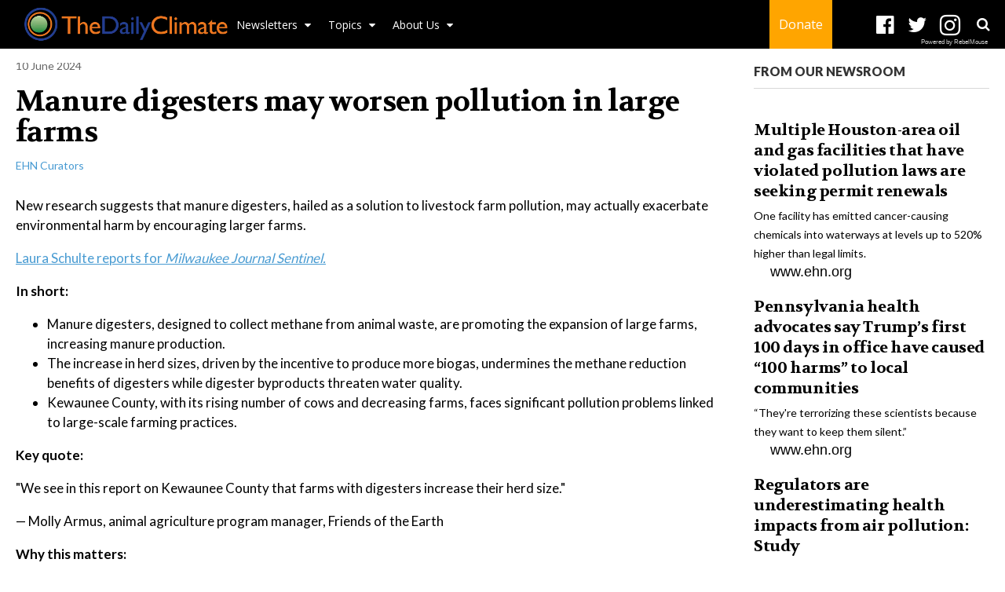

--- FILE ---
content_type: text/html; charset=utf-8
request_url: https://www.dailyclimate.org/manure-digesters-may-worsen-pollution-in-large-farms-2668490497.html
body_size: 45752
content:
<!DOCTYPE html><!-- Powered by RebelMouse. https://www.rebelmouse.com --><html lang="en"><head prefix="og: https://ogp.me/ns# article: https://ogp.me/ns/article#"><script type="application/ld+json">{"@context":"https://schema.org","@type":"NewsArticle","author":{"@type":"Person","description":"Articles curated and summarized by the Environmental Health News' curation team. Some AI-based tools helped produce this text, with human oversight, fact checking and editing.","identifier":"26427936","image":{"@type":"ImageObject","url":"https://www.dailyclimate.org/media-library/eyJhbGciOiJIUzI1NiIsInR5cCI6IkpXVCJ9.eyJpbWFnZSI6Imh0dHBzOi8vYXNzZXRzLnJibC5tcy81MDU4MTQyMi9vcmlnaW4ucG5nIiwiZXhwaXJlc19hdCI6MTgwMTAzMDUxM30.aUp0i1iWuCXTNc5GKYXjNgWiEiO_1GIWWTOepBlqAsk/image.png?width=210"},"name":"EHN Curators","url":"https://www.dailyclimate.org/u/ehncurators"},"dateModified":"2024-06-10T10:37:47Z","datePublished":"2024-06-10T10:37:43Z","description":"New research suggests that manure digesters, hailed as a solution to livestock farm pollution, may actually exacerbate environmental harm by encouraging larger farms.Laura Schulte reports for Milwaukee Journal Sentinel.In short:Manure digesters, designed to collect methane from animal waste, are pro...","headline":"Manure digesters may worsen pollution in large farms","image":[{"@type":"ImageObject","height":600,"url":"https://www.dailyclimate.org/media-library/eyJhbGciOiJIUzI1NiIsInR5cCI6IkpXVCJ9.eyJpbWFnZSI6Imh0dHBzOi8vYXNzZXRzLnJibC5tcy8xNzE4MjU1MC9vcmlnaW4uanBnIiwiZXhwaXJlc19hdCI6MTc3NTg3MzkyOX0.jU7JosLSwBHnVJ5l-6-b6_fTLH2CH9RLxnNHSOU18cE/image.jpg?width=210","width":1200}],"keywords":["biogas","manure","livestock farming","greenhouse gas pollution","methane manure biogas digester"],"mainEntityOfPage":{"@id":"https://www.dailyclimate.org/manure-digesters-may-worsen-pollution-in-large-farms-2668490497.html","@type":"WebPage"},"publisher":{"@type":"Organization","logo":{"@type":"ImageObject","url":"https://www.dailyclimate.org/media-library/eyJhbGciOiJIUzI1NiIsInR5cCI6IkpXVCJ9.eyJpbWFnZSI6Imh0dHBzOi8vYXNzZXRzLnJibC5tcy8xNzE4MjU1MC9vcmlnaW4uanBnIiwiZXhwaXJlc19hdCI6MTc3NTg3MzkyOX0.jU7JosLSwBHnVJ5l-6-b6_fTLH2CH9RLxnNHSOU18cE/image.jpg?width=210"},"name":"The Daily Climate"},"url":"https://www.dailyclimate.org/manure-digesters-may-worsen-pollution-in-large-farms-2668490497.html"}</script><meta charset="utf-8"/><link rel="canonical" href="https://www.ehn.org/manure-digesters-may-worsen-pollution-in-large-farms"/><meta property="fb:app_id" content="196611277067"/><meta name="twitter:site" content="@TheDailyClimate"/><meta name="twitter:site:id" content="https://twitter.com/thedailyclimate"/><meta property="og:type" content="article"/><meta property="og:url" content="https://www.dailyclimate.org/manure-digesters-may-worsen-pollution-in-large-farms-2668490497.html"/><meta property="og:site_name" content="The Daily Climate"/><meta property="og:image" content="https://www.dailyclimate.org/media-library/eyJhbGciOiJIUzI1NiIsInR5cCI6IkpXVCJ9.eyJpbWFnZSI6Imh0dHBzOi8vYXNzZXRzLnJibC5tcy8xNzE4MjU1MC9vcmlnaW4uanBnIiwiZXhwaXJlc19hdCI6MTc3NTg3MzkyOX0.jU7JosLSwBHnVJ5l-6-b6_fTLH2CH9RLxnNHSOU18cE/image.jpg?width=210"/><meta property="og:image:width" content="210"/><meta property="og:image:height" content="2000"/><meta property="og:title" content="Manure digesters may worsen pollution in large farms"/><meta property="og:description" content="New research suggests that manure digesters, hailed as a solution to livestock farm pollution, may actually exacerbate environmental harm by encouraging larger farms.Laura Schulte reports for Milwaukee Journal Sentinel.In short:Manure digesters, designed to collect methane from animal waste, are pro..."/><meta name="description" content="New research suggests that manure digesters, hailed as a solution to livestock farm pollution, may actually exacerbate environmental harm by encouraging larger farms.Laura Schulte reports for Milwaukee Journal Sentinel.In short:Manure digesters, designed to collect methane from animal waste, are pro..."/><meta name="keywords" content="biogas, manure, livestock farming, greenhouse gas pollution, methane manure biogas digester"/><meta property="article:publisher" content="196611277067"/><meta name="referrer" content="always"/><meta name="twitter:card" content="summary"/><link rel="preconnect" href="https://assets.rebelmouse.io/" crossorigin="anonymous"/><link rel="preconnect" href="https://user-stats.rbl.ms/" crossorigin="anonymous"/><link rel="preconnect" href="https://pages-stats.rbl.ms/" crossorigin="anonymous"/><!--link rel="preload" href="https://static.rbl.ms/static/fonts/fontawesome/fontawesome-mini.woff" as="font" type="font/woff2" crossorigin--><script class="rm-i-script">window.REBELMOUSE_BOOTSTRAP_DATA = {"isUserLoggedIn": false, "site": {"id": 17597224, "isCommunitySite": false}, "runner": {"id": 17597224}, "post": {"id": 2668490497, "sections": [0], "shareUrl": "https%3A%2F%2Fwww.dailyclimate.org%2Fmanure-digesters-may-worsen-pollution-in-large-farms-2668490497.html", "status": 0, "tags": ["biogas", "manure", "livestock farming", "greenhouse gas pollution", "methane manure biogas digester"]}, "path": "/manure-digesters-may-worsen-pollution-in-large-farms-2668490497.html", "pathParams": {"slug": "manure-digesters-may-worsen-pollution-in-large-farms", "id": "2668490497"}, "resourceId": "pp_2668490497", "fbId": "196611277067", "fbAppVersion": "v2.5", "clientGaId": "UA-105679524-2", "messageBusUri": "wss://messages.rebelmouse.io", "section": {"id": null}, "tag": {"slug": "methane-manure-biogas-digester", "isSection": false}, "fullBootstrapUrl": "/res/bootstrap/data.js?site_id=17597224\u0026resource_id=pp_2668490497\u0026path_params=%7B%22slug%22%3A%22manure-digesters-may-worsen-pollution-in-large-farms%22%2C%22id%22%3A%222668490497%22%7D\u0026override_device=desktop\u0026post_id=2668490497", "whitelabel_menu": {}, "useRiver": false, "engine": {"recaptchaSiteKey": null, "lazyLoadShortcodeImages": true, "backButtonGoToPage": true, "changeParticleUrlScroll": true, "countKeepReadingAsPageview": true, "defaultVideoPlayer": "", "theoPlayerLibraryLocation": "", "trackPageViewOnParticleUrlScroll": true, "webVitalsSampleRate": 100, "overrideDevicePixelRatio": null, "image_quality_level": 50, "sendEventsToCurrentDomain": false, "enableLoggedOutUserTracking": false, "useSmartLinks2": true}};
    </script><script class="rm-i-script">window.REBELMOUSE_BASE_ASSETS_URL = "https://www.dailyclimate.org/static/dist/social-ux/";
        window.REBELMOUSE_BASE_SSL_DOMAIN = "https://www.dailyclimate.org";
        window.REBELMOUSE_TASKS_QUEUE = [];
        window.REBELMOUSE_LOW_TASKS_QUEUE = [];
        window.REBELMOUSE_LOWEST_TASKS_QUEUE = [];
        window.REBELMOUSE_ACTIVE_TASKS_QUEUE = [];
        window.REBELMOUSE_STDLIB = {};
        window.RM_OVERRIDES = {};
        window.RM_AD_LOADER = [];
    </script><script src="https://www.dailyclimate.org/static/dist/social-ux/main.36c3749fa49db81ecd4f.bundle.mjs" class="rm-i-script" type="module" async="async" data-js-app="true" data-src-host="https://www.dailyclimate.org" data-src-file="main.mjs"></script><script src="https://www.dailyclimate.org/static/dist/social-ux/main.d0b30db35abc6251a38d.bundle.js" class="rm-i-script" nomodule="nomodule" defer="defer" data-js-app="true" data-src-host="https://www.dailyclimate.org" data-src-file="main.js"></script><script src="https://www.dailyclimate.org/static/dist/social-ux/runtime.5f2854bedb02943ff2a5.bundle.mjs" class="rm-i-script" type="module" async="async" data-js-app="true" data-src-host="https://www.dailyclimate.org" data-src-file="runtime.mjs"></script><script src="https://www.dailyclimate.org/static/dist/social-ux/runtime.5fe7c9a46d72403f8fd3.bundle.js" class="rm-i-script" nomodule="nomodule" defer="defer" data-js-app="true" data-src-host="https://www.dailyclimate.org" data-src-file="runtime.js"></script><!-- we collected enough need to fix it first before turn in back on--><!--script src="//cdn.ravenjs.com/3.16.0/raven.min.js" crossorigin="anonymous"></script--><!--script type="text/javascript">
        Raven.config('https://6b64f5cc8af542cbb920e0238864390a@sentry.io/147999').install();
    </script--><script class="rm-i-script">
        if ('serviceWorker' in navigator) {
          window.addEventListener('load', function() {
            navigator.serviceWorker.register('/sw.js').then(function(registration) {
              console.log('ServiceWorker registration successful with scope: ', registration.scope);
            }, function(err) {
              console.log('ServiceWorker registration failed: ', err);
            });
          });
        } else {
          console.log('ServiceWorker not enabled');
        }
    </script><script class="rm-i-script">
        // fallback error prone google tag setup
        var googletag = googletag || {};
        googletag.cmd = googletag.cmd || [];
    </script><meta http-equiv="X-UA-Compatible" content="IE=edge"/><link rel="alternate" type="application/rss+xml" title="The Daily Climate" href="/feeds/feed.rss"/><meta name="viewport" content="width=device-width,initial-scale=1,minimum-scale=1.0"/><!-- TODO: move the default value from here --><title>Manure digesters may worsen pollution in large farms - The Daily Climate</title><style class="rm-i-styles">
        article,aside,details,figcaption,figure,footer,header,hgroup,nav,section{display:block;}audio,canvas,video{display:inline-block;}audio:not([controls]){display:none;}[hidden]{display:none;}html{font-size:100%;-webkit-text-size-adjust:100%;-ms-text-size-adjust:100%;}body{margin:0;font-size:1em;line-height:1.4;}body,button,input,select,textarea{font-family:Tahoma,sans-serif;color:#5A5858;}::-moz-selection{background:#145A7C;color:#fff;text-shadow:none;}::selection{background:#145A7C;color:#fff;text-shadow:none;}:focus{outline:5px auto #2684b1;}a:hover,a:active{outline:0;}abbr[title]{border-bottom:1px dotted;}b,strong{font-weight:bold;}blockquote{margin:1em 40px;}dfn{font-style:italic;}hr{display:block;height:1px;border:0;border-top:1px solid #ccc;margin:1em 0;padding:0;}ins{background:#ff9;color:#000;text-decoration:none;}mark{background:#ff0;color:#000;font-style:italic;font-weight:bold;}pre,code,kbd,samp{font-family:monospace,serif;_font-family:'courier new',monospace;font-size:1em;}pre{white-space:pre;white-space:pre-wrap;word-wrap:break-word;}q{quotes:none;}q:before,q:after{content:"";content:none;}small{font-size:85%;}sub,sup{font-size:75%;line-height:0;position:relative;vertical-align:baseline;}sup{top:-0.5em;}sub{bottom:-0.25em;}ul,ol{margin:1em 0;padding:0 0 0 40px;}dd{margin:0 0 0 40px;}nav ul,nav ol{list-style:none;list-style-image:none;margin:0;padding:0;}img{border:0;-ms-interpolation-mode:bicubic;vertical-align:middle;}svg:not(:root){overflow:hidden;}figure{margin:0;}form{margin:0;}fieldset{border:0;margin:0;padding:0;}label{cursor:pointer;}legend{border:0;padding:0;}button,input{line-height:normal;}button,input[type="button"],input[type="reset"],input[type="submit"]{cursor:pointer;-webkit-appearance:button;}input[type="checkbox"],input[type="radio"]{box-sizing:border-box;padding:0;}input[type="search"]{-webkit-appearance:textfield;box-sizing:content-box;}input[type="search"]::-webkit-search-decoration{-webkit-appearance:none;}button::-moz-focus-inner,input::-moz-focus-inner{border:0;padding:0;}textarea{overflow:auto;vertical-align:top;resize:vertical;}input:invalid,textarea:invalid{background-color:#fccfcc;}table{border-collapse:collapse;border-spacing:0;}td{vertical-align:top;}.ir{display:block;border:0;text-indent:-999em;overflow:hidden;background-color:transparent;background-repeat:no-repeat;text-align:left;direction:ltr;}.ir br{display:none;}.hidden{display:none !important;visibility:hidden;}.visuallyhidden{border:0;clip:rect(0 0 0 0);height:1px;margin:-1px;overflow:hidden;padding:0;position:absolute;width:1px;}.visuallyhidden.focusable:active,.visuallyhidden.focusable:focus{clip:auto;height:auto;margin:0;overflow:visible;position:static;width:auto;}.invisible{visibility:hidden;}.clearfix:before,.clearfix:after{content:"";display:table;}.clearfix:after{clear:both;}.clearfix{zoom:1;}.zindex20{z-index:20;}.zindex30{z-index:30;}.zindex40{z-index:40;}.zindex50{z-index:50;}html{font-size:11px;font-family:"Work Sans",Helvetica,Arial;line-height:1.4;color:rgba(0, 0, 0, 1);font-weight:normal;}body,button,input,select,textarea{font-family:"Work Sans",Helvetica,Arial;color:rgba(0, 0, 0, 1);}.col,body{font-size:1.6rem;line-height:1.4;}a{color:rgba(0, 0, 0, 1);text-decoration:none;}a:hover{color:rgba(0, 0, 0, 1);text-decoration:none;}.with-primary-color{color:rgba(0, 0, 0, 1);}.with-primary-color:hover{color:rgba(0, 0, 0, 1);}.js-tab,.js-keep-reading,.js-toggle{cursor:pointer;}.noselect{-webkit-touch-callout:none;-webkit-user-select:none;-khtml-user-select:none;-moz-user-select:none;-ms-user-select:none;user-select:none;}.tabs__tab{display:inline-block;padding:10px;}.tabs__tab-content{display:none;}.tabs__tab-content.active{display:block;}button:focus,input[type="text"],input[type="email"]{outline:0;}audio,canvas,iframe,img,svg,video{vertical-align:middle;max-width:100%;}textarea{resize:vertical;}.main{background-color:rgba(255, 255, 255, 1);position:relative;overflow:hidden;}.valign-wrapper{display:-webkit-flex;display:-ms-flexbox;display:flex;-webkit-align-items:center;-ms-flex-align:center;align-items:center;}.valign-wrapper .valign{display:block;}#notification{position:fixed;}.article-module__controls-placeholder{position:absolute;}.display-block{display:block;}.cover-all{position:absolute;width:100%;height:100%;}.full-width{width:100%;}.fa{font-family:FontAwesome,"fontawesome-mini" !important;}.fa.fa-instagram{font-size:1.15em;}.fa-googleplus:before{content:"\f0d5";}.post-partial,.overflow-visible{overflow:visible !important;}.attribute-data{margin:0 10px 10px 0;padding:5px 10px;background-color:rgba(0, 0, 0, 1);color:white;border-radius:3px;margin-bottom:10px;display:inline-block;}.attribute-data[value=""]{display:none;}.badge{display:inline-block;overflow:hidden;}.badge-image{border-radius:100%;}.js-expandable.expanded .js-expand,.js-expandable:not(.expanded) .js-contract{display:none;}.js-scroll-trigger{display:block;width:100%;}.sticky-target:not(.legacy){position:fixed;opacity:0;top:0;will-change:transform;transform:translate3d(0px,0px,0px);}.sticky-target.legacy{position:relative;}.sticky-target.legacy.sticky-active{position:fixed;}.color-inherit:hover,.color-inherit{color:inherit;}.js-appear-on-expand{transition:all 350ms;height:0;overflow:hidden;opacity:0;}.content-container{display:none;}.expanded .content-container{display:block;}.expanded .js-appear-on-expand{opacity:1;height:auto;}.logged-out-user .js-appear-on-expand{height:0;opacity:0;}.h1,.h2{margin:0;padding:0;font-size:1em;font-weight:normal;}.lazyload-placeholder{display:none;position:absolute;text-align:center;background:rgba(0,0,0,0.1);top:0;bottom:0;left:0;right:0;}div[runner-lazy-loading] .lazyload-placeholder,iframe[runner-lazy-loading] + .lazyload-placeholder{display:block;}.abs-pos-center{position:absolute;top:0;bottom:0;left:0;right:0;margin:auto;}.relative{position:relative;}.runner-spinner{position:absolute;top:0;bottom:0;left:0;right:0;margin:auto;width:50px;}.runner-spinner:before{content:"";display:block;padding-top:100%;}.rm-non-critical-loaded .runner-spinner-circular{animation:rotate 2s linear infinite;height:100%;transform-origin:center center;width:100%;position:absolute;top:0;bottom:0;left:0;right:0;margin:auto;}.position-relative{position:relative;}.collection-button{display:inline-block;}.rm-non-critical-loaded .runner-spinner-path{stroke-dasharray:1,200;stroke-dashoffset:0;animation:dash 1.5s ease-in-out infinite,color 6s ease-in-out infinite;stroke-linecap:round;}.pagination-container .pagination-wrapper{display:flex;align-items:center;}.pagination-container .pagination-wrapper a{color:rgba(59,141,242,1);margin:0 5px;}@keyframes rotate{100%{transform:rotate(360deg);}}@keyframes dash{0%{stroke-dasharray:1,200;stroke-dashoffset:0;}50%{stroke-dasharray:89,200;stroke-dashoffset:-35px;}100%{stroke-dasharray:89,200;stroke-dashoffset:-124px;}}@keyframes color{100%,0%{stroke:rgba(255,255,255,1);}40%{stroke:rgba(255,255,255,0.6);}66%{stroke:rgba(255,255,255,0.9);}80%,90%{stroke:rgba(255,255,255,0.7);}}.js-section-loader-feature-container > .slick-list > .slick-track > .slick-slide:not(.slick-active){height:0;visibility:hidden;}.rebellt-item-media-container .instagram-media{margin-left:auto !important;margin-right:auto !important;}.js-hidden-panel{position:fixed;top:0;left:0;right:0;transition:all 300ms;z-index:10;}.js-hidden-panel.active{transform:translate3d(0,-100%,0);}.content{margin-left:auto;margin-right:auto;max-width:1100px;width:90%;}.ad-tag{text-align:center;}.ad-tag__inner{display:inline-block;}.content .ad-tag{margin-left:-5%;margin-right:-5%;}@media (min-width:768px){.content .ad-tag{margin-left:auto;margin-right:auto;}}.user-prefs{display:none;}.no-mb:not(:last-child){margin-bottom:0;}.no-mt:not(:first-child){margin-top:0;}.sm-mt-0:not(:empty):before,.sm-mt-1:not(:empty):before,.sm-mt-2:not(:empty):before,.sm-mb-0:not(:empty):after,.sm-mb-1:not(:empty):after,.sm-mb-2:not(:empty):after,.md-mt-0:not(:empty):before,.md-mt-1:not(:empty):before,.md-mt-2:not(:empty):before,.md-mb-0:not(:empty):after,.md-mb-1:not(:empty):after,.md-mb-2:not(:empty):after,.lg-mt-0:not(:empty):before,.lg-mt-1:not(:empty):before,.lg-mt-2:not(:empty):before,.lg-mb-0:not(:empty):after,.lg-mb-1:not(:empty):after,.lg-mb-2:not(:empty):after{content:'';display:block;overflow:hidden;}.sm-mt-0:not(:empty):before{margin-bottom:0;}.sm-mt-0 > *{margin-top:0;}.sm-mt-1:not(:empty):before{margin-bottom:-10px;}.sm-mt-1 > *{margin-top:10px;}.sm-mt-2:not(:empty):before{margin-bottom:-20px;}.sm-mt-2 > *{margin-top:20px;}.sm-mb-0:not(:empty):after{margin-top:0;}.sm-mb-0 > *{margin-bottom:0;}.sm-mb-1:not(:empty):after{margin-top:-10px;}.sm-mb-1 > *{margin-bottom:10px;}.sm-mb-2:not(:empty):after{margin-top:-20px;}.sm-mb-2 > *{margin-bottom:20px;}@media (min-width:768px){.md-mt-0:not(:empty):before{margin-bottom:0;}.md-mt-0 > *{margin-top:0;}.md-mt-1:not(:empty):before{margin-bottom:-10px;}.md-mt-1 > *{margin-top:10px;}.md-mt-2:not(:empty):before{margin-bottom:-20px;}.md-mt-2 > *{margin-top:20px;}.md-mb-0:not(:empty):after{margin-top:0;}.md-mb-0 > *{margin-bottom:0;}.md-mb-1:not(:empty):after{margin-top:-10px;}.md-mb-1 > *{margin-bottom:10px;}.md-mb-2:not(:empty):after{margin-top:-20px;}.md-mb-2 > *{margin-bottom:20px;}}@media (min-width:1024px){.lg-mt-0:not(:empty):before{margin-bottom:0;}.lg-mt-0 > *{margin-top:0;}.lg-mt-1:not(:empty):before{margin-bottom:-10px;}.lg-mt-1 > *{margin-top:10px;}.lg-mt-2:not(:empty):before{margin-bottom:-20px;}.lg-mt-2 > *{margin-top:20px;}.lg-mb-0:not(:empty):after{margin-top:0;}.lg-mb-0 > *{margin-bottom:0;}.lg-mb-1:not(:empty):after{margin-top:-10px;}.lg-mb-1 > *{margin-bottom:10px;}.lg-mb-2:not(:empty):after{margin-top:-20px;}.lg-mb-2 > *{margin-bottom:20px;}}.sm-cp-0{padding:0;}.sm-cp-1{padding:10px;}.sm-cp-2{padding:20px;}@media (min-width:768px){.md-cp-0{padding:0;}.md-cp-1{padding:10px;}.md-cp-2{padding:20px;}}@media (min-width:1024px){.lg-cp-0{padding:0;}.lg-cp-1{padding:10px;}.lg-cp-2{padding:20px;}}.mb-2 > *{margin-bottom:20px;}.mb-2 > :last-child{margin-bottom:0;}.v-sep > *{margin-bottom:20px;}@media (min-width:768px){.v-sep > *{margin-bottom:40px;}}.v-sep > *:last-child{margin-bottom:0;}@media only screen and (max-width:767px){.hide-mobile{display:none !important;}}@media only screen and (max-width:1023px){.hide-tablet-and-mobile{display:none !important;}}@media only screen and (min-width:768px){.hide-tablet-and-desktop{display:none !important;}}@media only screen and (min-width:768px) and (max-width:1023px){.hide-tablet{display:none !important;}}@media only screen and (min-width:1024px){.hide-desktop{display:none !important;}}.row.px10{margin-left:-10px;margin-right:-10px;}.row.px10 > .col{padding-left:10px;padding-right:10px;}.row.px20{margin-left:-20px;margin-right:-20px;}.row.px20 > .col{padding-left:20px;padding-right:20px;}.row{margin-left:auto;margin-right:auto;overflow:hidden;}.row:after{content:'';display:table;clear:both;}.row:not(:empty){margin-bottom:-20px;}.col{margin-bottom:20px;}@media (min-width:768px){.col{margin-bottom:40px;}.row:not(:empty){margin-bottom:-40px;}}.row .col{float:left;box-sizing:border-box;}.row .col.pull-right{float:right;}.row .col.s1{width:8.3333333333%;}.row .col.s2{width:16.6666666667%;}.row .col.s3{width:25%;}.row .col.s4{width:33.3333333333%;}.row .col.s5{width:41.6666666667%;}.row .col.s6{width:50%;}.row .col.s7{width:58.3333333333%;}.row .col.s8{width:66.6666666667%;}.row .col.s9{width:75%;}.row .col.s10{width:83.3333333333%;}.row .col.s11{width:91.6666666667%;}.row .col.s12{width:100%;}@media only screen and (min-width:768px){.row .col.m1{width:8.3333333333%;}.row .col.m2{width:16.6666666667%;}.row .col.m3{width:25%;}.row .col.m4{width:33.3333333333%;}.row .col.m5{width:41.6666666667%;}.row .col.m6{width:50%;}.row .col.m7{width:58.3333333333%;}.row .col.m8{width:66.6666666667%;}.row .col.m9{width:75%;}.row .col.m10{width:83.3333333333%;}.row .col.m11{width:91.6666666667%;}.row .col.m12{width:100%;}}@media only screen and (min-width:1024px){.row .col.l1{width:8.3333333333%;}.row .col.l2{width:16.6666666667%;}.row .col.l3{width:25%;}.row .col.l4{width:33.3333333333%;}.row .col.l5{width:41.6666666667%;}.row .col.l6{width:50%;}.row .col.l7{width:58.3333333333%;}.row .col.l8{width:66.6666666667%;}.row .col.l9{width:75%;}.row .col.l10{width:83.3333333333%;}.row .col.l11{width:91.6666666667%;}.row .col.l12{width:100%;}}.widget{position:relative;box-sizing:border-box;}.widget:hover .widget__headline a{color:rgba(0, 0, 0, 1);}.widget__headline{font-family:Helvetica;color:rgba(0, 0, 0, 1);cursor:pointer;}.widget__headline-text{font-family:inherit;color:inherit;word-break:break-word;}.widget__section-text{display:block;}.image,.widget__image{background-position:center;background-repeat:no-repeat;background-size:cover;display:block;z-index:0;}.widget__play{position:absolute;width:100%;height:100%;text-align:center;}.rm-widget-image-holder{position:relative;}.rm-video-holder{position:absolute;width:100%;height:100%;top:0;left:0;}.rm-zindex-hidden{display:none;z-index:-1;}.rm-widget-image-holder .widget__play{top:0;left:0;}.image.no-image{background-color:#e4e4e4;}.widget__video{position:relative;}.widget__video .rm-scrop-spacer{padding-bottom:56.25%;}.widget__video.rm-video-tiktok{max-width:605px;}.widget__video video,.widget__video iframe{position:absolute;top:0;left:0;height:100%;}.widget__product-vendor{font-size:1.5em;line-height:1.5;margin:25px 0;}.widget__product-buy-link{margin:15px 0;}.widget__product-buy-link-btn{background-color:#000;color:#fff;display:inline-block;font-size:1.6rem;line-height:1em;padding:1.25rem;font-weight:700;}.widget__product-buy-btn:hover{color:#fff;}.widget__product-price{font-size:1.5em;line-height:1.5;margin:25px 0;}.widget__product-compare-at-price{text-decoration:line-through;}.rebellt-item.is--mobile,.rebellt-item.is--tablet{margin-bottom:0.85em;}.rebellt-item.show_columns_on_mobile.col2,.rebellt-item.show_columns_on_mobile.col3{display:inline-block;vertical-align:top;}.rebellt-item.show_columns_on_mobile.col2{width:48%;}.rebellt-item.show_columns_on_mobile.col3{width:32%;}@media only screen and (min-width:768px){.rebellt-item.col2:not(.show_columns_on_mobile),.rebellt-item.col3:not(.show_columns_on_mobile){display:inline-block;vertical-align:top;}.rebellt-item.col2:not(.show_columns_on_mobile){width:48%;}.rebellt-item.col3:not(.show_columns_on_mobile){width:32%;}}.rebellt-item.parallax{background-size:cover;background-attachment:fixed;position:relative;left:calc(-50vw + 50%);width:100vw;min-height:100vh;padding:0 20%;box-sizing:border-box;max-width:inherit;text-align:center;z-index:3;}.rebellt-item.parallax.is--mobile{background-position:center;margin-bottom:0;padding:0 15%;}.rebellt-item.parallax.has-description:before,.rebellt-item.parallax.has-description:after{content:"";display:block;padding-bottom:100%;}.rebellt-item.parallax.has-description.is--mobile:before,.rebellt-item.parallax.has-description.is--mobile:after{padding-bottom:90vh;}.rebellt-item.parallax h3,.rebellt-item.parallax p{color:white;text-shadow:1px 0 #000;}.rebellt-item.parallax.is--mobile p{font-size:18px;font-weight:400;}.rebellt-ecommerce h3{font-size:1.8em;margin-bottom:15px;}.rebellt-ecommerce--vendor{font-size:1.5em;line-height:1.5;margin:25px 0;}.rebellt-ecommerce--price{font-size:1.5em;line-height:1.5;margin:25px 0;}.rebellt-ecommerce--compare-at-price{text-decoration:line-through;}.rebellt-ecommerce--buy{margin:15px 0;}.rebellt-ecommerce--btn{background-color:#000;color:#fff;display:inline-block;font-size:1.6rem;line-height:1em;padding:1.25rem;font-weight:700;}.rebellt-ecommerce--btn:hover{color:#fff;}.rebelbar.skin-simple{height:50px;line-height:50px;color:rgba(0, 0, 0, 1);font-size:1.2rem;border-left:none;border-right:none;background-color:#fff;}.rebelbar.skin-simple .rebelbar__inner{position:relative;height:100%;margin:0 auto;padding:0 20px;max-width:1300px;}.rebelbar.skin-simple .logo{float:left;}.rebelbar.skin-simple .logo__image{max-height:50px;max-width:190px;}.rebelbar--fake.skin-simple{position:relative;border-color:#fff;}.rebelbar--fixed.skin-simple{position:absolute;width:100%;z-index:3;}.with-fixed-header .rebelbar--fixed.skin-simple{position:fixed;top:0;}.rebelbar.skin-simple .rebelbar__menu-toggle{position:relative;cursor:pointer;float:left;text-align:center;font-size:0;width:50px;margin-left:-15px;height:100%;color:rgba(0, 0, 0, 1);}.rebelbar.skin-simple i{vertical-align:middle;display:inline-block;font-size:20px;}.rebelbar.skin-simple .rebelbar__menu-toggle:hover{color:rgba(0, 0, 0, 1);}.rebelbar.skin-simple .rebelbar__section-links{display:none;padding:0 100px 0 40px;overflow:hidden;height:100%;}.rebelbar.skin-simple .rebelbar__section-list{margin:0 -15px;height:100%;}.rebelbar.skin-simple .rebelbar__section-links li{display:inline-block;padding:0 15px;text-align:left;}.rebelbar.skin-simple .rebelbar__section-link{color:rgba(0, 0, 0, 1);display:block;font-size:1.8rem;font-weight:400;text-decoration:none;}.rebelbar.skin-simple .rebelbar__section-link:hover{color:rgba(0, 0, 0, 1);}.rebelbar.skin-simple .rebelbar__sharebar.sharebar{display:none;}.rebelbar.skin-simple .rebelbar__section-list.js--active .rebelbar__more-sections-button{visibility:visible;}.rebelbar.skin-simple .rebelbar__more-sections-button{cursor:pointer;visibility:hidden;}.rebelbar.skin-simple #rebelbar__more-sections{visibility:hidden;position:fixed;line-height:70px;left:0;width:100%;background-color:#1f1f1f;}.rebelbar.skin-simple #rebelbar__more-sections a{color:white;}.rebelbar.skin-simple #rebelbar__more-sections.opened{visibility:visible;}@media only screen and (min-width:768px){.rebelbar.skin-simple .rebelbar__menu-toggle{margin-right:15px;}.rebelbar.skin-simple{height:100px;line-height:100px;font-weight:700;}.rebelbar.skin-simple .logo__image{max-width:350px;max-height:100px;}.rebelbar.skin-simple .rebelbar__inner{padding:0 40px;}.rebelbar.skin-simple .rebelbar__sharebar.sharebar{float:left;margin-top:20px;margin-bottom:20px;padding-left:40px;}}@media (min-width:960px){.rebelbar.skin-simple .rebelbar__section-links{display:block;}.with-floating-shares .rebelbar.skin-simple .search-form{display:none;}.with-floating-shares .rebelbar.skin-simple .rebelbar__sharebar.sharebar{display:block;}.with-floating-shares .rebelbar.skin-simple .rebelbar__section-links{display:none;}}.menu-global{display:none;width:100%;position:fixed;z-index:3;color:white;background-color:#1a1a1a;height:100%;font-size:1.8rem;overflow-y:auto;overflow-x:hidden;line-height:1.6em;}@media (min-width:768px){.menu-global{display:block;max-width:320px;top:0;-webkit-transform:translate(-320px,0);transform:translate(-320px,0);transform:translate3d(-320px,0,0);}.menu-global,.all-content-wrapper{transition:transform .2s cubic-bezier(.2,.3,.25,.9);}}.menu-overlay{position:fixed;top:-100%;left:0;height:0;width:100%;cursor:pointer;visibility:hidden;opacity:0;transition:opacity 200ms;}.menu-opened .menu-overlay{visibility:visible;height:100%;z-index:1;opacity:1;top:0;}@media only screen and (min-width:768px){.menu-opened .menu-overlay{z-index:10;background:rgba(255,255,255,.6);}}@media (min-width:960px){.logged-out-user .rebelbar.skin-simple .menu-overlay{display:none;}}@media (min-width:600px){.rm-resized-container-5{width:5%;}.rm-resized-container-10{width:10%;}.rm-resized-container-15{width:15%;}.rm-resized-container-20{width:20%;}.rm-resized-container-25{width:25%;}.rm-resized-container-30{width:30%;}.rm-resized-container-35{width:35%;}.rm-resized-container-40{width:40%;}.rm-resized-container-45{width:45%;}.rm-resized-container-50{width:50%;}.rm-resized-container-55{width:55%;}.rm-resized-container-60{width:60%;}.rm-resized-container-65{width:65%;}.rm-resized-container-70{width:70%;}.rm-resized-container-75{width:75%;}.rm-resized-container-80{width:80%;}.rm-resized-container-85{width:85%;}.rm-resized-container-90{width:90%;}.rm-resized-container-95{width:95%;}.rm-resized-container-100{width:100%;}}.rm-embed-container{position:relative;}.rm-embed-container.rm-embed-instagram{max-width:540px;}.rm-embed-container.rm-embed-tiktok{max-width:572px;min-height:721px;}.rm-embed-container.rm-embed-tiktok blockquote,.rm-embed-twitter blockquote{all:revert;}.rm-embed-container.rm-embed-tiktok blockquote{margin-left:0;margin-right:0;position:relative;}.rm-embed-container.rm-embed-tiktok blockquote,.rm-embed-container.rm-embed-tiktok blockquote > iframe,.rm-embed-container.rm-embed-tiktok blockquote > section{width:100%;min-height:721px;display:block;}.rm-embed-container.rm-embed-tiktok blockquote > section{position:absolute;top:0;left:0;right:0;bottom:0;display:flex;align-items:center;justify-content:center;flex-direction:column;text-align:center;}.rm-embed-container.rm-embed-tiktok blockquote > section:before{content:"";display:block;width:100%;height:300px;border-radius:8px;}.rm-embed-container > .rm-embed,.rm-embed-container > .rm-embed-holder{position:absolute;top:0;left:0;}.rm-embed-holder{display:block;height:100%;width:100%;display:flex;align-items:center;}.rm-embed-container > .rm-embed-spacer{display:block;}.rm-embed-twitter{max-width:550px;margin-top:10px;margin-bottom:10px;}.rm-embed-twitter blockquote{position:relative;height:100%;width:100%;flex-direction:column;display:flex;align-items:center;justify-content:center;flex-direction:column;text-align:center;}.rm-embed-twitter:not(.rm-off) .twitter-tweet{margin:0 !important;}.logo__image,.image-element__img,.rm-lazyloadable-image{max-width:100%;height:auto;}.logo__image,.image-element__img{width:auto;}@media (max-width:768px){.rm-embed-spacer.rm-embed-spacer-desktop{display:none;}}@media (min-width:768px){.rm-embed-spacer.rm-embed-spacer-mobile{display:none;}}.sharebar{margin:0 -4px;padding:0;font-size:0;line-height:0;}.sharebar a{color:#fff;}.sharebar a:hover{text-decoration:none;color:#fff;}.sharebar .share,.sharebar .share-plus{display:inline-block;margin:0 4px;font-size:14px;font-weight:400;padding:0 10px;width:20px;min-width:20px;height:40px;line-height:38px;text-align:center;vertical-align:middle;border-radius:2px;}.sharebar .share-plus i,.sharebar .share i{display:inline-block;vertical-align:middle;}.sharebar .hide-button{display:none;}.sharebar.enable-panel .hide-button{display:inline-block;}.sharebar.enable-panel .share-plus{display:none;}.sharebar.with-first-button-caption:not(.enable-panel) .share:first-child{width:68px;}.sharebar.with-first-button-caption:not(.enable-panel) .share:first-child:after{content:'Share';padding-left:5px;vertical-align:middle;}.sharebar--fixed{display:none;position:fixed;bottom:0;z-index:1;text-align:center;width:100%;left:0;margin:20px auto;}.with-floating-shares .sharebar--fixed{display:block;}.sharebar.fly_shared:not(.enable-panel) .share:nth-child(5){display:none;}.share-media-panel .share-media-panel-pinit{position:absolute;right:0;bottom:0;background-color:transparent;}.share-media-panel-pinit_share{background-image:url('/static/img/whitelabel/runner/spritesheets/pin-it-sprite.png');background-color:#BD081C;background-position:-1px -17px;border-radius:4px;float:right;height:34px;margin:7px;width:60px;background-size:194px auto;}.share-media-panel-pinit_share:hover{opacity:.9;}@media (min-width:768px){.sharebar .share-plus .fa,.sharebar .share .fa{font-size:22px;}.sharebar .share,.sharebar .share-plus{padding:0 15px;width:30px;min-width:30px;height:60px;line-height:60px;margin:0 4px;font-size:16px;}.sharebar.with-first-button-caption:not(.enable-panel) .share:first-child{width:180px;}.sharebar.with-first-button-caption:not(.enable-panel) .share:first-child:after{content:'Share this story';padding-left:10px;vertical-align:middle;text-transform:uppercase;}.share-media-panel-pinit_share{background-position:-60px -23px;height:45px;margin:10px;width:80px;}}.action-btn{display:block;font-size:1.6rem;color:rgba(0, 0, 0, 1);cursor:pointer;border:2px solid rgba(0, 0, 0, 1);border-color:rgba(0, 0, 0, 1);border-radius:2px;line-height:1em;padding:1.6rem;font-weight:700;text-align:center;}.action-btn:hover{color:rgba(0, 0, 0, 1);border:2px solid rgba(0, 0, 0, 1);border-color:rgba(0, 0, 0, 1);}.section-headline__text{font-size:3rem;font-weight:700;line-height:1;}.section-headline__text{color:rgba(0, 0, 0, 1);}@media (min-width:768px){.section-headline__text{font-size:3.6rem;}.content__main .section-headline__text{margin-top:-.3rem;margin-bottom:2rem;}}.module-headline__text{font-size:3rem;font-weight:700;color:#909090;}@media (min-width:768px){.module-headline__text{font-size:3.6rem;}}.search-form{position:absolute;top:0;right:20px;z-index:1;}.search-form__text-input{display:none;height:42px;font-size:1.3rem;background-color:#f4f4f4;border:none;color:#8f8f8f;text-indent:10px;padding:0;width:220px;position:absolute;right:-10px;top:0;bottom:0;margin:auto;}.search-form .search-form__submit{display:none;position:relative;border:none;bottom:2px;background-color:transparent;}.search-form__text-input:focus,.search-form__submit:focus{border:0 none;-webkit-box-shadow:none;-moz-box-shadow:none;box-shadow:none;outline:0 none;}.show-search .search-form__close{position:absolute;display:block;top:0;bottom:0;margin:auto;height:1rem;right:-28px;}.search-form__open{vertical-align:middle;bottom:2px;display:inline-block;position:relative;color:rgba(0, 0, 0, 1);font-size:1.9rem;}.show-search .search-form__text-input{display:block;}.show-search .search-form__submit{display:inline-block;vertical-align:middle;padding:0;color:rgba(0, 0, 0, 1);font-size:1.9rem;}.search-form__close,.show-search .search-form__open{display:none;}.quick-search{display:block;border-bottom:1px solid #d2d2d2;padding:24px 0 28px;margin-bottom:20px;position:relative;}.quick-search__submit{background-color:transparent;border:0;padding:0;margin:0;position:absolute;zoom:.75;color:#000;}.quick-search__input{background-color:transparent;border:0;padding:0;font-size:1.5rem;font-weight:700;line-height:3em;padding-left:40px;width:100%;box-sizing:border-box;}@media (min-width:768px){.search-form{right:40px;}.quick-search{margin-bottom:40px;padding:0 0 20px;}.quick-search__submit{zoom:1;}.quick-search__input{line-height:2.2em;padding-left:60px;}}.search-widget{position:relative;}.search-widget__input,.search-widget__submit{border:none;padding:0;margin:0;color:rgba(0, 0, 0, 1);background:transparent;font-size:inherit;line-height:inherit;}.social-links__link{display:inline-block;padding:12px;line-height:0;width:25px;height:25px;border-radius:50%;margin:0 6px;font-size:1.5em;text-align:center;position:relative;vertical-align:middle;color:white;}.social-links__link:hover{color:white;}.social-links__link > span{position:absolute;top:0;left:0;right:0;bottom:0;margin:auto;height:1em;}.article__body{font-family:Helvetica;}.body-description .horizontal-rule{border-top:2px solid #eee;}.article-content blockquote{border-left:5px solid rgba(0, 0, 0, 1);border-left-color:rgba(0, 0, 0, 1);color:#656565;padding:0 0 0 25px;margin:1em 0 1em 25px;}.article__splash-custom{position:relative;}.body hr{display:none;}.article-content .media-caption{color:#9a9a9a;font-size:1.4rem;line-height:2;}.giphy-image{margin-bottom:0;}.article-body a{word-wrap:break-word;}.article-content .giphy-image__credits-wrapper{margin:0;}.article-content .giphy-image__credits{color:#000;font-size:1rem;}.article-content .image-media,.article-content .giphy-image .media-photo-credit{display:block;}.tags{color:rgba(0, 0, 0, 1);margin:0 -5px;}.tags__item{margin:5px;display:inline-block;}.tags .tags__item{line-height:1;}.slideshow .carousel-control{overflow:hidden;}.shortcode-media .media-caption,.shortcode-media .media-photo-credit{display:block;}@media (min-width:768px){.tags{margin:0 -10px;}.tags__item{margin:10px;}.article-content__comments-wrapper{border-bottom:1px solid #d2d2d2;margin-bottom:20px;padding-bottom:40px;}}.subscription-widget{background:rgba(0, 0, 0, 1);padding:30px;}.subscription-widget .module-headline__text{text-align:center;font-size:2rem;font-weight:400;color:#fff;}.subscription-widget .social-links{margin-left:-10px;margin-right:-10px;text-align:center;font-size:0;}.subscription-widget .social-links__link{display:inline-block;vertical-align:middle;width:39px;height:39px;color:#fff;box-sizing:border-box;border-radius:50%;font-size:20px;margin:0 5px;line-height:35px;background:transparent;border:2px solid #fff;border-color:#fff;}.subscription-widget .social-links__link:hover{color:rgba(0, 0, 0, 1);border-color:rgba(0, 0, 0, 1);background:transparent;}.subscription-widget .social-links__link .fa-instagram{margin:5px 0 0 1px;}.subscription-widget__site-links{margin:30px -5px;text-align:center;font-size:.8em;}.subscription-widget__site-link{padding:0 5px;color:inherit;}.newsletter-element__form{text-align:center;position:relative;max-width:500px;margin-left:auto;margin-right:auto;}.newsletter-element__submit,.newsletter-element__input{border:0;padding:10px;font-size:1.6rem;font-weight:500;height:40px;line-height:20px;margin:0;}.newsletter-element__submit{background:#909090;color:#fff;position:absolute;top:0;right:0;}.newsletter-element__submit:hover{opacity:.9;}.newsletter-element__input{background:#f4f4f4;width:100%;color:#8f8f8f;padding-right:96px;box-sizing:border-box;}.gdpr-cookie-wrapper{position:relative;left:0;right:0;padding:.5em;box-sizing:border-box;}.gdpr-cookie-controls{text-align:right;}.runner-authors-list{margin-top:0;margin-bottom:0;padding-left:0;list-style-type:none;}.runner-authors-author-wrapper{display:flex;flex-direction:row;flex-wrap:nowrap;justify-content:flex-start;align-items:stretch;align-content:stretch;}.runner-authors-avatar-thumb{display:inline-block;border-radius:100%;width:55px;height:55px;background-repeat:no-repeat;background-position:center;background-size:cover;overflow:hidden;}.runner-authors-avatar-thumb img{width:100%;height:100%;display:block;object-fit:cover;border-radius:100%;}.runner-authors-avatar-fallback{display:flex;align-items:center;justify-content:center;width:100%;height:100%;font-size:12px;line-height:1.1;text-align:center;padding:4px;background:#e0e0e0;color:#555;font-weight:600;text-transform:uppercase;border-radius:100%;overflow:hidden;}.runner-authors-author-info{width:calc(100% - 55px);}.runner-author-name-container{padding:0 6px;}.rm-breadcrumb__list{margin:0;padding:0;}.rm-breadcrumb__item{list-style-type:none;display:inline;}.rm-breadcrumb__item:last-child .rm-breadcrumb__separator{display:none;}.rm-breadcrumb__item:last-child .rm-breadcrumb__link,.rm-breadcrumb__link.disabled{pointer-events:none;color:inherit;}.social-tab-i .share-fb:after,.social-tab-i .share-tw:after{content:none;}.share-buttons .social-tab-i a{margin-right:0;}.share-buttons .social-tab-i li{line-height:1px;float:left;}.share-buttons .social-tab-i ul{margin:0;padding:0;list-style:none;}.share-tab-img{max-width:100%;padding:0;margin:0;position:relative;overflow:hidden;display:inline-block;}.share-buttons .social-tab-i{position:absolute;bottom:0;right:0;margin:0;padding:0;z-index:1;list-style-type:none;}.close-share-mobile,.show-share-mobile{background-color:rgba(0,0,0,.75);}.share-buttons .social-tab-i.show-mobile-share-bar .close-share-mobile,.share-buttons .social-tab-i .show-share-mobile,.share-buttons .social-tab-i .share{width:30px;height:30px;line-height:27px;padding:0;text-align:center;display:inline-block;vertical-align:middle;}.share-buttons .social-tab-i.show-mobile-share-bar .show-share-mobile,.share-buttons .social-tab-i .close-share-mobile{display:none;}.share-buttons .social-tab-i .icons-share{vertical-align:middle;display:inline-block;font:normal normal normal 14px/1 FontAwesome;color:white;}.social-tab-i .icons-share.fb:before{content:'\f09a';}.social-tab-i .icons-share.tw:before{content:'\f099';}.social-tab-i .icons-share.pt:before{content:'\f231';}.social-tab-i .icons-share.tl:before{content:'\f173';}.social-tab-i .icons-share.em:before{content:'\f0e0';}.social-tab-i .icons-share.sprite-shares-close:before{content:'\f00d';}.social-tab-i .icons-share.sprite-shares-share:before{content:'\f1e0';}@media only screen and (max-width:768px){.share-tab-img .social-tab-i{display:block;}.share-buttons .social-tab-i .share{display:none;}.share-buttons .social-tab-i.show-mobile-share-bar .share{display:block;}.social-tab-i li{float:left;}}@media only screen and (min-width:769px){.social-tab-i .close-share-mobile,.social-tab-i .show-share-mobile{display:none !important;}.share-tab-img .social-tab-i{display:none;}.share-tab-img:hover .social-tab-i{display:block;}.share-buttons .social-tab-i .share{width:51px;height:51px;line-height:47px;}.share-buttons .social-tab-i{margin:5px 0 0 5px;top:0;left:0;bottom:auto;right:auto;display:none;}.share-buttons .social-tab-i .share{display:block;}}.accesibility-hidden{border:0;clip:rect(1px 1px 1px 1px);clip:rect(1px,1px,1px,1px);height:1px;margin:-1px;overflow:hidden;padding:0;position:absolute;width:1px;background:#000;color:#fff;}body:not(.rm-non-critical-loaded) .follow-button{display:none;}.posts-custom .posts-wrapper:after{content:"";display:block;margin-bottom:-20px;}.posts-custom .widget{margin-bottom:20px;width:100%;}.posts-custom .widget__headline,.posts-custom .social-date{display:block;}.posts-custom .social-date{color:#a4a2a0;font-size:1.4rem;}.posts-custom[data-attr-layout_headline] .widget{vertical-align:top;}.posts-custom[data-attr-layout_headline="top"] .widget{vertical-align:bottom;}.posts-custom .posts-wrapper{margin-left:0;margin-right:0;font-size:0;line-height:0;}.posts-custom .widget{display:inline-block;}.posts-custom article{margin:0;box-sizing:border-box;font-size:1.6rem;line-height:1.4;}.posts-custom[data-attr-layout_columns="2"] article,.posts-custom[data-attr-layout_columns="3"] article,.posts-custom[data-attr-layout_columns="4"] article{margin:0 10px;}.posts-custom[data-attr-layout_columns="2"] .posts-wrapper,.posts-custom[data-attr-layout_columns="3"] .posts-wrapper,.posts-custom[data-attr-layout_columns="4"] .posts-wrapper{margin-left:-10px;margin-right:-10px;}@media (min-width:768px){.posts-custom[data-attr-layout_columns="2"] .widget{width:50%;}.posts-custom[data-attr-layout_columns="3"] .widget{width:33.3333%;}.posts-custom[data-attr-layout_columns="4"] .widget{width:25%;}}.posts-custom .widget__headline{font-size:1em;font-weight:700;word-wrap:break-word;}.posts-custom .widget__section{display:block;}.posts-custom .widget__head{position:relative;}.posts-custom .widget__head .widget__body{position:absolute;padding:5%;bottom:0;left:0;box-sizing:border-box;width:100%;background:rgba(0,0,0,0.4);background:linear-gradient(transparent 5%,rgba(0,0,0,0.5));}.posts-custom .widget__head .social-author__name,.posts-custom .widget__head .main-author__name,.posts-custom .widget__head .social-author__social-name,.posts-custom .widget__head .main-author__social-name,.posts-custom .widget__head .widget__headline,.posts-custom .widget__head .widget__subheadline{color:white;}.posts-custom .widget__subheadline *{display:inline;}.posts-custom .main-author__avatar,.posts-custom .social-author__avatar{float:left;border-radius:50%;margin-right:8px;height:30px;width:30px;min-width:30px;overflow:hidden;position:relative;}.posts-custom .main-author__name,.posts-custom .social-author__name{color:#1f1f1f;font-size:1.4rem;font-weight:700;line-height:1.4;display:inline;overflow:hidden;text-overflow:ellipsis;white-space:nowrap;position:relative;}.posts-custom .main-author__social-name,.posts-custom .social-author__social-name{color:#757575;display:block;font-size:1.2rem;line-height:0.8em;}.posts-custom .main-author__name:hover,.posts-custom .social-author__name:hover,.posts-custom .main-author__social-name:hover,.posts-custom .social-author__social-name:hover{color:rgba(0, 0, 0, 1);}.posts-custom[data-attr-layout_carousel] .posts-wrapper:after{margin-bottom:0 !important;}.posts-custom[data-attr-layout_carousel] .widget{margin-bottom:0 !important;}.posts-custom[data-attr-layout_carousel][data-attr-layout_columns="1"] .posts-wrapper:not(.slick-initialized) .widget:not(:first-child),.posts-custom[data-attr-layout_carousel]:not([data-attr-layout_columns="1"]) .posts-wrapper:not(.slick-initialized){display:none !important;}.posts-custom .slick-arrow{position:absolute;top:0;bottom:0;width:7%;max-width:60px;min-width:45px;min-height:60px;height:15%;color:white;border:0;margin:auto 10px;background:rgba(0, 0, 0, 1);z-index:1;cursor:pointer;font-size:1.6rem;line-height:1;opacity:0.9;}.posts-custom .slick-prev{left:0;}.posts-custom .slick-next{right:0;}.posts-custom .slick-arrow:before{position:absolute;left:0;right:0;width:13px;bottom:0;top:0;margin:auto;height:16px;}.posts-custom .slick-arrow:hover{background:rgba(0, 0, 0, 1);opacity:1;}.posts-custom .slick-dots{display:block;padding:10px;box-sizing:border-box;text-align:center;margin:0 -5px;}.posts-custom .slick-dots li{display:inline-block;margin:0 5px;}.posts-custom .slick-dots button{font-size:0;width:10px;height:10px;display:inline-block;line-height:0;border:0;background:rgba(0, 0, 0, 1);border-radius:7px;padding:0;margin:0;vertical-align:middle;outline:none;}.posts-custom .slick-dots .slick-active button,.posts-custom .slick-dots button:hover{background:rgba(0, 0, 0, 1);}.posts-custom hr{display:none;}.posts-custom{font-family:Helvetica;}.posts-custom blockquote{border-left:5px solid rgba(0, 0, 0, 1);border-left-color:rgba(0, 0, 0, 1);color:#656565;padding:0 0 0 25px;margin:1em 0 1em 25px;}.posts-custom .media-caption{color:#9a9a9a;font-size:1.4rem;line-height:2;}.posts-custom a{word-wrap:break-word;}.posts-custom .giphy-image__credits-wrapper{margin:0;}.posts-custom .giphy-image__credits{color:#000;font-size:1rem;}.posts-custom .body .image-media,.posts-custom .body .giphy-image .media-photo-credit{display:block;}.posts-custom .widget__shares.enable-panel .share-plus,.posts-custom .widget__shares:not(.enable-panel) .hide-button{display:none;}.posts-custom .widget__shares{margin-left:-10px;margin-right:-10px;font-size:0;}.posts-custom .widget__shares .share{display:inline-block;padding:5px;line-height:0;width:25px;height:25px;border-radius:50%;margin:0 10px;font-size:1.5rem;text-align:center;position:relative;vertical-align:middle;color:white;}.posts-custom .widget__shares .share:hover{color:white;}.posts-custom .widget__shares i{position:absolute;top:0;left:0;right:0;bottom:0;margin:auto;height:1em;}.infinite-scroll-wrapper:not(.rm-loading){width:1px;height:1px;}.infinite-scroll-wrapper.rm-loading{width:1px;}.rm-loadmore-placeholder.rm-loading{display:block;width:100%;}.widget__shares button.share,.social-tab-buttons button.share{box-sizing:content-box;}.social-tab-buttons button.share{border:none;}.post-splash-custom,.post-splash-custom .widget__head{position:relative;}.post-splash-custom .widget__head .widget__body{position:absolute;padding:5%;bottom:0;left:0;box-sizing:border-box;width:100%;background:rgba(0,0,0,0.4);background:-webkit-linear-gradient( transparent 5%,rgba(0,0,0,0.5) );background:-o-linear-gradient(transparent 5%,rgba(0,0,0,0.5));background:-moz-linear-gradient( transparent 5%,rgba(0,0,0,0.5) );background:linear-gradient(transparent 5%,rgba(0,0,0,0.5));}.post-splash-custom .headline{font-size:2rem;font-weight:700;position:relative;}.post-splash-custom .post-controls{position:absolute;top:0;left:0;z-index:2;}.post-splash-custom hr{display:none;}.post-splash-custom .widget__section{display:block;}.post-splash-custom .post-date{display:block;}.post-splash-custom .photo-credit p,.post-splash-custom .photo-credit a{font-size:1.1rem;margin:0;}.post-splash-custom .widget__subheadline *{display:inline;}.post-splash-custom .widget__image .headline,.post-splash-custom .widget__image .photo-credit,.post-splash-custom .widget__image .photo-credit p,.post-splash-custom .widget__image .photo-credit a,.post-splash-custom .widget__image .post-date{color:#fff;}@media (min-width:768px){.post-splash-custom .headline{font-size:3.6rem;}}.post-splash-custom .widget__shares.enable-panel .share-plus,.post-splash-custom .widget__shares:not(.enable-panel) .hide-button{display:none;}.post-splash-custom .widget__shares{margin-left:-10px;margin-right:-10px;font-size:0;}.post-splash-custom .widget__shares .share{display:inline-block;padding:5px;line-height:0;width:25px;height:25px;border-radius:50%;margin:0 10px;font-size:1.5rem;text-align:center;position:relative;vertical-align:middle;color:white;}.post-splash-custom .widget__shares .share:hover{color:white;}.post-splash-custom .widget__shares i{position:absolute;top:0;left:0;right:0;bottom:0;margin:auto;height:1em;}.post-authors{font-size:1.1em;line-height:1;padding-bottom:20px;margin-bottom:20px;color:#9a9a9a;border-bottom:1px solid #d2d2d2;}.post-authors__name,.post-authors__date{display:inline-block;vertical-align:middle;}.post-authors__name{font-weight:600;}.post-authors__date{margin-left:7px;}.post-authors__fb-like{float:right;overflow:hidden;}.post-authors__fb-like[fb-xfbml-state='rendered']:before{content:'Like us on Facebook';line-height:20px;display:inline-block;vertical-align:middle;margin-right:15px;}.post-authors__list{list-style:none;display:inline-block;vertical-align:middle;margin:0;padding:0;}.post-author{display:inline;}.post-author__avatar{z-index:0;border-radius:100%;object-fit:cover;width:50px;height:50px;}.post-author__avatar,.post-author__name{display:inline-block;vertical-align:middle;}.post-author__bio p{margin:0;}.post-pager{display:table;width:100%;}.post-pager__spacing{display:table-cell;padding:0;width:5px;}.post-pager__btn{display:table-cell;font-size:1.6rem;background:rgba(0, 0, 0, 1);color:white;cursor:pointer;line-height:1em;padding:1.6rem;font-weight:700;text-align:center;}.post-pager__btn:hover{background:rgba(0, 0, 0, 1);color:white;}.post-pager__btn .fa{transition:padding 200ms;}.post-pager__btn:hover .fa{padding:0 5px;}.post-pager__spacing:first-child,.post-pager__spacing:last-child{display:none;}.arrow-link{font-weight:600;font-size:1.5rem;color:rgba(0, 0, 0, 1);margin:0 -.5rem;text-align:right;position:relative;}.arrow-link__anchor span{vertical-align:middle;margin:0 .5rem;}.list{display:block;margin-left:-1em;margin-right:-1em;padding:0;}.list__item{display:inline-block;padding:1em;}.logo__anchor{display:block;font-size:0;}.logo__image.with-bounds{max-width:190px;max-height:100px;}@media (min-width:768px){.logo__image.with-bounds{max-width:350px;}}.widget__head .rm-lazyloadable-image{width:100%;}.crop-16x9{padding-bottom:56.25%;}.crop-3x2{padding-bottom:66.6666%;}.crop-2x1{padding-bottom:50%;}.crop-1x2{padding-bottom:200%;}.crop-3x1{padding-bottom:33.3333%;}.crop-1x1{padding-bottom:100%;}.rm-crop-16x9 > .widget__img--tag,.rm-crop-16x9 > div:not(.rm-crop-spacer),.rm-crop-3x2 > .widget__img--tag,.rm-crop-3x2 > div:not(.rm-crop-spacer),.rm-crop-2x1 > .widget__img--tag,.rm-crop-2x1 > div:not(.rm-crop-spacer),.rm-crop-1x2 > .widget__img--tag,.rm-crop-1x2 > div:not(.rm-crop-spacer),.rm-crop-3x1 > .widget__img--tag,.rm-crop-3x1 > div:not(.rm-crop-spacer),.rm-crop-1x1 > .widget__img--tag,.rm-crop-1x1 > div:not(.rm-crop-spacer),.rm-crop-custom > .widget__img--tag,.rm-crop-custom > div:not(.rm-crop-spacer){position:absolute;top:0;left:0;bottom:0;right:0;height:100%;width:100%;object-fit:contain;}.rm-crop-16x9 > .rm-crop-spacer,.rm-crop-3x2 > .rm-crop-spacer,.rm-crop-2x1 > .rm-crop-spacer,.rm-crop-1x2 > .rm-crop-spacer,.rm-crop-3x1 > .rm-crop-spacer,.rm-crop-1x1 > .rm-crop-spacer,.rm-crop-custom > .rm-crop-spacer{display:block;}.rm-crop-16x9 > .rm-crop-spacer{padding-bottom:56.25%;}.rm-crop-3x2 > .rm-crop-spacer{padding-bottom:66.6666%;}.rm-crop-2x1 > .rm-crop-spacer{padding-bottom:50%;}.rm-crop-1x2 > .rm-crop-spacer{padding-bottom:200%;}.rm-crop-3x1 > .rm-crop-spacer{padding-bottom:33.3333%;}.rm-crop-1x1 > .rm-crop-spacer{padding-bottom:100%;}.share-plus{background-color:#afafaf;}.share-plus:hover{background-color:#aaaaaa;}.share-facebook,.share-fb{background-color:#1777f2;}.share-facebook:hover,.share-fb:hover{background-color:#318bff;}.share-twitter,.share-tw{background-color:#50abf1;}.share-twitter:hover,.share-tw:hover{background-color:#00a8e5;}.share-apple{background-color:#000000;}.share-apple:hover{background-color:#333333;}.share-linkedin{background-color:#0077b5;}.share-linkedin:hover{background:#006da8;}.share-pinterest{background-color:#ce1e1f;}.share-pinterest:hover{background:#bb2020;}.share-googleplus{background-color:#df4a32;}.share-googleplus:hover{background-color:#c73c26;}.share-reddit{background-color:#ff4300;}.share-email{background-color:#5e7286;}.share-email:hover{background:#48596b;}.share-tumblr{background-color:#2c4762;}.share-tumblr:hover{background-color:#243c53;}.share-sms{background-color:#ff922b;}.share-sms:hover{background-color:#fd7e14;}.share-whatsapp{background-color:#4dc247;}.share-instagram{background-color:#3f729b;}.share-instagram:hover{background-color:#4B88B9;}.share-youtube{background-color:#cd201f;}.share-youtube:hover{background-color:#EA2524;}.share-linkedin{background-color:#0077b5;}.share-linkedin:hover{background-color:#005d8e;}.share-slack{background-color:#36C5F0;}.share-slack:hover{background-color:#0077b5;}.share-openid{background-color:#F7931E;}.share-openid:hover{background-color:#E6881C;}.share-st{background-color:#eb4924;}.share-copy-link{background-color:#159397;}.listicle-slideshow__thumbnails{margin:0 -0.5%;overflow:hidden;white-space:nowrap;min-height:115px;}.listicle-slideshow__thumbnail{width:19%;margin:0.5%;display:inline-block;cursor:pointer;}.listicle-slideshow-pager{display:none;}.rm-non-critical-loaded .listicle-slideshow-pager{display:contents;}.rm-top-sticky-flexible{position:fixed;z-index:4;top:0;left:0;width:100%;transform:translate3d(0px,0px,0px);}.rm-top-sticky-stuck{position:relative;}.rm-top-sticky-stuck .rm-top-sticky-floater{position:fixed;z-index:4;top:0;left:0;width:100%;transform:translate3d(0px,-200px,0px);}.rm-top-sticky-stuck.rm-stuck .rm-top-sticky-floater{transform:translate3d(0px,0px,0px);}.rm-component{display:contents !important;}.body-description a{color:#489bd2;text-decoration:underline}.body-description a:hover{color:#ec7623}.photo-credit{color:#a4a2a0;line-height:140%;margin:5px 0 0 0;padding:0}@media (max-width:767px){.post-current .social-date .social-date__text{margin:20px 0 0 20px;display:inline-block}.photo-credit{margin:5px 0 0 20px}}#sTop_Bar_0_0_3_0_0_2_1_0_0 {background:black;line-height:62px;padding:0 20px;height:62px;}:root{}#sTop_Bar_0_0_3_0_0_2_1_0_0_4 {position:absolute;top:0;}@media (min-width: 1024px) {#sTop_Bar_0_0_3_0_0_2_1_0_0_4 {right:50px;}}@media (min-width: 0) and (max-width: 767px) {#sTop_Bar_0_0_3_0_0_2_1_0_0_4 {display:none;}}@media (min-width: 768px) and (max-width: 1023px) {#sTop_Bar_0_0_3_0_0_2_1_0_0_4 {right:10px;}}#sTop_Bar_0_0_3_0_0_2_1_0_0_4 .social-links__link {background-color:rgba(4, 36, 68, 0);margin:0 8px;padding:0;}#sTop_Bar_0_0_3_0_0_2_1_0_0_5 {float:right;}#sTop_Bar_0_0_3_0_0_2_1_0_0_5 .search-widget__input, #sTop_Bar_0_0_3_0_0_2_1_0_0_5 .search-form__text-input {display:none;background:rgba(245, 245, 245, 1);line-height:30px;padding:5px;width:100%;}#sTop_Bar_0_0_3_0_0_2_1_0_0_5 .search-widget__submit, #sTop_Bar_0_0_3_0_0_2_1_0_0_5 .search-form__submit {color:white;}#sTop_Bar_0_0_3_0_0_2_1_1 {height:40px;}#sTop_Bar_0_0_3_0_0_3 {margin-bottom:20px;display:none;}.follow-button,.like-btn{display:none!important}div:not(.round__share-btn)>.posts-custom .share{background-color:rgba(245,245,245,1)!important}.widget__shares .share{font-size:18px!important;color:rgba(51,51,51,1)!important;padding:3.5px!important;margin:0 15px 0 0!important;border:none}.round__share-btn .widget__shares .share{display:inline-block;padding:5px!important;line-height:0;width:25px;height:25px;border-radius:50%;margin:0 10px!important;font-size:1.5rem!important;text-align:center;position:relative;vertical-align:middle;color:white!important}#sPost_element_0_0_2_0_0_2.row-wrapper {max-width:1280px;width:calc(100% - 40px);}@media (min-width: 0) and (max-width: 767px) {#sPost_element_0_0_2_0_0_2.row-wrapper {width:100%;}}#sPost_element_0_0_2_0_0_2>.row{margin-left:-16.0px;margin-right:-16.0px}#sPost_element_0_0_2_0_0_2>.row>.col{padding:0 16.0px}@media (min-width: 1024px) {#sPost_element_0_0_2_0_0_2_0 {max-width:calc(100% - 332px);}}#sPost_element_0_0_2_0_0_2_0:after{margin-top:-24px}#sPost_element_0_0_2_0_0_2_0>*{margin-bottom:24px}#sPost_element_0_0_2_0_0_2_0_0 .body {font-size:17px;font-weight:400;font-family:Lato;line-height:1.5;}@media (min-width: 0) and (max-width: 767px) {#sPost_element_0_0_2_0_0_2_0_0 .body {padding:0 20px;}}#sPost_element_0_0_2_0_0_2_0_0 .body .widget__show-more {font-weight:bolder;}#sPost_element_0_0_2_0_0_2_0_0 .widget__shares {padding:10px 0 32px;border-bottom:1px solid #d8d8d8;margin:10px 0 0 0;}@media (min-width: 0) and (max-width: 767px) {#sPost_element_0_0_2_0_0_2_0_0 .widget__shares {padding:10px 20px 32px;}}#sPost_element_0_0_2_0_0_2_0_0 .widget__shares a {background-color:rgba(245, 245, 245, 1);font-size:18px;color:rgba(51, 51, 51, 1);padding:3.5px;margin:0 15px 0 0;}#sPost_element_0_0_2_0_0_2_0_0 .source-link {padding:13px 25px 13px 13px ;font-size:16px;font-weight:700;line-height:1;display:inline-block;border:solid 2px #479ad2;color:rgba(71, 154, 210, 1);border-radius:2px;background:url("data:image/svg+xml;utf8,<svg%20xmlns%3D%22http%3A//www.w3.org/2000/svg%22%20width%3D%2212%22%20height%3D%2212%22%20viewBox%3D%220%200%2012%2012%22><title>D551ECB5-B8BA-4EE4-9C0A-8209F17AD37E</title><path%20d%3D%22M7.586%205H0v2h7.586l-3.293%203.293%201.414%201.414L11.414%206%205.707.293%204.293%201.707%207.586%205z%22%20fill-rule%3D%22nonzero%22%20fill%3D%22%23479ad2%22/></svg>") no-repeat calc(100% - 5px) center;font-family:Lato;}@media (min-width: 0) and (max-width: 767px) {#sPost_element_0_0_2_0_0_2_0_0 .source-link {padding:13px 20px 13px 7px;margin-left:20px;margin-right:20px;font-size:14px;}}#sPost_element_0_0_2_0_0_2_0_0 .source-link__favicon {display:none;}

#sPost_element_0_0_2_0_0_2_0_0 .widget__headline {padding:6px 0 0;}@media (min-width: 0) and (max-width: 767px) {#sPost_element_0_0_2_0_0_2_0_0 .widget__headline {padding:0 20px;}}#sPost_element_0_0_2_0_0_2_0_0 .widget .widget__headline-text {color:rgba(0, 0, 0, 1);font-size:36px;font-family:Volkhov;font-weight:700;line-height:1.1;letter-spacing:-.6px;}@media (min-width: 0) and (max-width: 767px) {#sPost_element_0_0_2_0_0_2_0_0 .widget .widget__headline-text {font-size:24px;}}#sPost_element_0_0_2_0_0_2_0_0 .widget__subheadline-text {font-size:1.3em;}@media (min-width: 0) and (max-width: 767px) {#sPost_element_0_0_2_0_0_2_0_0 .widget__subheadline {padding:0 20px;}}#sPost_element_0_0_2_0_0_2_0_0 .social-date {display:inline-block;vertical-align:middle;margin:0;}#sPost_element_0_0_2_0_0_2_0_0 .social-date__text {font-family:Lato;font-size:14px;color:rgba(101, 101, 101, 1);font-weight:400;}#sPost_element_0_0_2_0_0_2_0_0 .widget__section {background:url("data:image/svg+xml;utf8,<svg%20xmlns%3D%22http%3A//www.w3.org/2000/svg%22%20width%3D%2212%22%20height%3D%2212%22%20viewBox%3D%220%200%2012%2012%22><title>D551ECB5-B8BA-4EE4-9C0A-8209F17AD37E</title><path%20d%3D%22M7.586%205H0v2h7.586l-3.293%203.293%201.414%201.414L11.414%206%205.707.293%204.293%201.707%207.586%205z%22%20fill-rule%3D%22nonzero%22%20fill%3D%22%23479ad2%22/></svg>") no-repeat right center;color:rgba(71, 154, 210, 1);font-family:Lato;font-size:14px;font-weight:400;padding:0 18px 0 0;float:right;display:inline-block;line-height:20px;}@media (min-width: 0) and (max-width: 767px) {#sPost_element_0_0_2_0_0_2_0_0 .widget__section {margin-right:20px;}}#sPost_element_0_0_2_0_0_2_0_0 .social-author {display:inline-block;}@media (min-width: 0) and (max-width: 767px) {#sPost_element_0_0_2_0_0_2_0_0 .social-author {padding-left:20px;}}#sPost_element_0_0_2_0_0_2_0_0 .social-author__avatar {display:none;}#sPost_element_0_0_2_0_0_2_0_0 .social-author__name {font-size:14px;font-weight:400;font-family:Lato;color:rgba(71, 154, 210, 1);}#sPost_element_0_0_2_0_0_2_0_0 .photo-credit {font-size:12px;font-family:Lato;font-weight:400;}#sPost_element_0_0_2_0_0_2_0_0 .posts-custom .posts-wrapper:after {margin-bottom: -24px;}
    #sPost_element_0_0_2_0_0_2_0_0 .posts-custom .widget {margin-bottom: 24px;}#sPost_element_0_0_2_0_0_2_0_1 .body {font-size:17px;font-weight:400;font-family:Lato;line-height:1.5;}@media (min-width: 1024px) {#sPost_element_0_0_2_0_0_2_0_1 .body {max-width:632px;}}@media (min-width: 0) and (max-width: 767px) {#sPost_element_0_0_2_0_0_2_0_1 .body {padding:0 20px;}}#sPost_element_0_0_2_0_0_2_0_1 .body .widget__show-more {font-weight:bolder;}#sPost_element_0_0_2_0_0_2_0_1 .widget__shares {padding:10px 0 32px;border-bottom:1px solid #d8d8d8;margin:10px 0 0 0;}@media (min-width: 0) and (max-width: 767px) {#sPost_element_0_0_2_0_0_2_0_1 .widget__shares {padding:10px 20px 32px;}}#sPost_element_0_0_2_0_0_2_0_1 .widget__shares a {background-color:rgba(245, 245, 245, 1);font-size:18px;color:rgba(51, 51, 51, 1);padding:3.5px;margin:0 15px 0 0;}#sPost_element_0_0_2_0_0_2_0_1 .source-link {padding:13px 25px 13px 13px ;font-size:16px;font-weight:700;line-height:1;display:inline-block;border:solid 2px #479ad2;color:rgba(71, 154, 210, 1);border-radius:2px;background:url("data:image/svg+xml;utf8,<svg%20xmlns%3D%22http%3A//www.w3.org/2000/svg%22%20width%3D%2212%22%20height%3D%2212%22%20viewBox%3D%220%200%2012%2012%22><title>D551ECB5-B8BA-4EE4-9C0A-8209F17AD37E</title><path%20d%3D%22M7.586%205H0v2h7.586l-3.293%203.293%201.414%201.414L11.414%206%205.707.293%204.293%201.707%207.586%205z%22%20fill-rule%3D%22nonzero%22%20fill%3D%22%23479ad2%22/></svg>") no-repeat calc(100% - 5px) center;font-family:Lato;}@media (min-width: 0) and (max-width: 767px) {#sPost_element_0_0_2_0_0_2_0_1 .source-link {padding:13px 20px 13px 7px;margin-left:20px;margin-right:20px;font-size:14px;}}#sPost_element_0_0_2_0_0_2_0_1 .source-link__favicon {display:none;}

#sPost_element_0_0_2_0_0_2_0_1 .widget__headline {padding:6px 0 0;}@media (min-width: 0) and (max-width: 767px) {#sPost_element_0_0_2_0_0_2_0_1 .widget__headline {padding:0 20px;}}#sPost_element_0_0_2_0_0_2_0_1 .widget .widget__headline-text {color:rgba(0, 0, 0, 1);font-size:36px;font-family:Volkhov;font-weight:700;line-height:1.1;letter-spacing:-.6px;}@media (min-width: 0) and (max-width: 767px) {#sPost_element_0_0_2_0_0_2_0_1 .widget .widget__headline-text {font-size:24px;}}@media (min-width: 0) and (max-width: 767px) {#sPost_element_0_0_2_0_0_2_0_1 .widget__subheadline {padding:0 20px;}}#sPost_element_0_0_2_0_0_2_0_1 .social-date {display:inline-block;vertical-align:middle;margin:0;}#sPost_element_0_0_2_0_0_2_0_1 .social-date__text {font-family:Lato;font-size:14px;color:rgba(101, 101, 101, 1);font-weight:400;}#sPost_element_0_0_2_0_0_2_0_1 .widget__section {background:url("data:image/svg+xml;utf8,<svg%20xmlns%3D%22http%3A//www.w3.org/2000/svg%22%20width%3D%2212%22%20height%3D%2212%22%20viewBox%3D%220%200%2012%2012%22><title>D551ECB5-B8BA-4EE4-9C0A-8209F17AD37E</title><path%20d%3D%22M7.586%205H0v2h7.586l-3.293%203.293%201.414%201.414L11.414%206%205.707.293%204.293%201.707%207.586%205z%22%20fill-rule%3D%22nonzero%22%20fill%3D%22%23479ad2%22/></svg>") no-repeat right center;color:rgba(71, 154, 210, 1);font-family:Lato;font-size:14px;font-weight:400;padding:0 18px 0 0;float:right;display:inline-block;line-height:20px;}@media (min-width: 0) and (max-width: 767px) {#sPost_element_0_0_2_0_0_2_0_1 .widget__section {margin-right:20px;}}#sPost_element_0_0_2_0_0_2_0_1 .social-author {display:inline-block;}@media (min-width: 0) and (max-width: 767px) {#sPost_element_0_0_2_0_0_2_0_1 .social-author {padding-left:20px;}}#sPost_element_0_0_2_0_0_2_0_1 .social-author__avatar {display:none;}#sPost_element_0_0_2_0_0_2_0_1 .social-author__name {font-size:14px;font-weight:400;font-family:Lato;color:rgba(71, 154, 210, 1);}#sPost_element_0_0_2_0_0_2_0_1 .photo-credit {font-size:12px;font-family:Lato;font-weight:400;}#sPost_element_0_0_2_0_0_2_0_1 .posts-custom .posts-wrapper:after {margin-bottom: -24px;}
    #sPost_element_0_0_2_0_0_2_0_1 .posts-custom .widget {margin-bottom: 24px;}#sPost_element_0_0_2_0_0_2_0_2 .body {font-size:24px;font-weight:400;font-family:Lato;line-height:1.25;display:inline;}@media (min-width: 1024px) {#sPost_element_0_0_2_0_0_2_0_2 .body {max-width:632px;}}@media (min-width: 0) and (max-width: 767px) {#sPost_element_0_0_2_0_0_2_0_2 .body {padding:0 20px;}}#sPost_element_0_0_2_0_0_2_0_2 .body a {color:rgba(74, 144, 226, 1);text-decoration:underline;}#sPost_element_0_0_2_0_0_2_0_2 .widget__shares {padding:10px 0 32px;border-bottom:1px solid #d8d8d8;margin:10px 0 0 0;}@media (min-width: 0) and (max-width: 767px) {#sPost_element_0_0_2_0_0_2_0_2 .widget__shares {padding:10px 20px 32px;}}#sPost_element_0_0_2_0_0_2_0_2 .widget__shares a {background-color:rgba(245, 245, 245, 1);font-size:18px;color:rgba(51, 51, 51, 1);padding:3.5px;margin:0 15px 0 0;}#sPost_element_0_0_2_0_0_2_0_2 .source-link {padding:13px 25px 13px 13px ;font-size:16px;font-weight:700;line-height:1;display:inline-block;border:solid 2px #479ad2;color:rgba(71, 154, 210, 1);border-radius:2px;background:url("data:image/svg+xml;utf8,<svg%20xmlns%3D%22http%3A//www.w3.org/2000/svg%22%20width%3D%2212%22%20height%3D%2212%22%20viewBox%3D%220%200%2012%2012%22><title>D551ECB5-B8BA-4EE4-9C0A-8209F17AD37E</title><path%20d%3D%22M7.586%205H0v2h7.586l-3.293%203.293%201.414%201.414L11.414%206%205.707.293%204.293%201.707%207.586%205z%22%20fill-rule%3D%22nonzero%22%20fill%3D%22%23479ad2%22/></svg>") no-repeat calc(100% - 5px) center;font-family:Lato;}@media (min-width: 0) and (max-width: 767px) {#sPost_element_0_0_2_0_0_2_0_2 .source-link {padding:13px 20px 13px 7px;margin-left:20px;margin-right:20px;font-size:14px;}}#sPost_element_0_0_2_0_0_2_0_2 .source-link__favicon {display:none;}

#sPost_element_0_0_2_0_0_2_0_2 {background-color:#d8d8d8;margin-bottom:20px;border:10px solid #d8d8d8;}#sPost_element_0_0_2_0_0_2_0_2 .widget__headline {padding:6px 0 0;}@media (min-width: 0) and (max-width: 767px) {#sPost_element_0_0_2_0_0_2_0_2 .widget__headline {padding:0 20px;}}#sPost_element_0_0_2_0_0_2_0_2 .widget .widget__headline-text {color:rgba(0, 0, 0, 1);font-size:36px;font-family:Volkhov;font-weight:700;line-height:1.1;letter-spacing:-.6px;}@media (min-width: 0) and (max-width: 767px) {#sPost_element_0_0_2_0_0_2_0_2 .widget .widget__headline-text {font-size:24px;}}#sPost_element_0_0_2_0_0_2_0_2 .widget__subheadline-text {font-family:Lato;font-size:24px;font-weight:400;line-height:1.25;}@media (min-width: 0) and (max-width: 767px) {#sPost_element_0_0_2_0_0_2_0_2 .widget__subheadline {padding:0 20px;}}#sPost_element_0_0_2_0_0_2_0_2 .social-date {display:inline-block;vertical-align:middle;margin:0;}#sPost_element_0_0_2_0_0_2_0_2 .social-date__text {font-family:Lato;font-size:20px;color:rgba(101, 101, 101, 1);font-weight:400;}#sPost_element_0_0_2_0_0_2_0_2 .badge-list-sponsored {padding-bottom:360px;}#sPost_element_0_0_2_0_0_2_0_2 .badge-list-sponsored .badge-image {display:inline;}#sPost_element_0_0_2_0_0_2_0_2 .badge-list-sponsored .badge-name {display:none;}#sPost_element_0_0_2_0_0_2_0_2 .badge-list-sponsored .badge-description {display:inline;color:rgba(255, 255, 255, 1);font-weight:bold;}#sPost_element_0_0_2_0_0_2_0_2 .widget__section {background:url("data:image/svg+xml;utf8,<svg%20xmlns%3D%22http%3A//www.w3.org/2000/svg%22%20width%3D%2212%22%20height%3D%2212%22%20viewBox%3D%220%200%2012%2012%22><title>D551ECB5-B8BA-4EE4-9C0A-8209F17AD37E</title><path%20d%3D%22M7.586%205H0v2h7.586l-3.293%203.293%201.414%201.414L11.414%206%205.707.293%204.293%201.707%207.586%205z%22%20fill-rule%3D%22nonzero%22%20fill%3D%22%23479ad2%22/></svg>") no-repeat right center;color:rgba(71, 154, 210, 1);font-family:Lato;font-size:14px;font-weight:400;padding:0 18px 0 0;float:right;display:inline-block;line-height:20px;}@media (min-width: 0) and (max-width: 767px) {#sPost_element_0_0_2_0_0_2_0_2 .widget__section {margin-right:20px;}}#sPost_element_0_0_2_0_0_2_0_2 .social-author {display:inline-block;}@media (min-width: 0) and (max-width: 767px) {#sPost_element_0_0_2_0_0_2_0_2 .social-author {padding-left:20px;}}#sPost_element_0_0_2_0_0_2_0_2 .social-author__avatar {display:none;}#sPost_element_0_0_2_0_0_2_0_2 .social-author__name {font-size:14px;font-weight:400;font-family:Lato;color:rgba(71, 154, 210, 1);}#sPost_element_0_0_2_0_0_2_0_2 .photo-credit {font-size:12px;font-family:Lato;font-weight:400;}#sPost_element_0_0_2_0_0_2_0_3 .body {font-size:17px;font-weight:400;font-family:Lato;line-height:1.5;}@media (min-width: 1024px) {#sPost_element_0_0_2_0_0_2_0_3 .body {max-width:632px;}}@media (min-width: 0) and (max-width: 767px) {#sPost_element_0_0_2_0_0_2_0_3 .body {padding:0 20px;}}#sPost_element_0_0_2_0_0_2_0_3 .body .widget__show-more {font-weight:bolder;}#sPost_element_0_0_2_0_0_2_0_3 .widget__shares {padding:10px 0 32px;border-bottom:1px solid #d8d8d8;margin:10px 0 0 0;}@media (min-width: 0) and (max-width: 767px) {#sPost_element_0_0_2_0_0_2_0_3 .widget__shares {padding:10px 20px 32px;}}#sPost_element_0_0_2_0_0_2_0_3 .widget__shares a {background-color:rgba(245, 245, 245, 1);font-size:18px;color:rgba(51, 51, 51, 1);padding:3.5px;margin:0 15px 0 0;}#sPost_element_0_0_2_0_0_2_0_3 .source-link {padding:13px 25px 13px 13px ;font-size:16px;font-weight:700;line-height:1;display:inline-block;border:solid 2px #479ad2;color:rgba(71, 154, 210, 1);border-radius:2px;background:url("data:image/svg+xml;utf8,<svg%20xmlns%3D%22http%3A//www.w3.org/2000/svg%22%20width%3D%2212%22%20height%3D%2212%22%20viewBox%3D%220%200%2012%2012%22><title>D551ECB5-B8BA-4EE4-9C0A-8209F17AD37E</title><path%20d%3D%22M7.586%205H0v2h7.586l-3.293%203.293%201.414%201.414L11.414%206%205.707.293%204.293%201.707%207.586%205z%22%20fill-rule%3D%22nonzero%22%20fill%3D%22%23479ad2%22/></svg>") no-repeat calc(100% - 5px) center;font-family:Lato;}@media (min-width: 0) and (max-width: 767px) {#sPost_element_0_0_2_0_0_2_0_3 .source-link {padding:13px 20px 13px 7px;margin-left:20px;margin-right:20px;font-size:14px;}}#sPost_element_0_0_2_0_0_2_0_3 .source-link__favicon {display:none;}

#sPost_element_0_0_2_0_0_2_0_3 .widget__headline {padding:6px 0 0;}@media (min-width: 0) and (max-width: 767px) {#sPost_element_0_0_2_0_0_2_0_3 .widget__headline {padding:0 20px;}}#sPost_element_0_0_2_0_0_2_0_3 .widget .widget__headline-text {color:rgba(0, 0, 0, 1);font-size:36px;font-family:Volkhov;font-weight:700;line-height:1.1;letter-spacing:-.6px;}@media (min-width: 0) and (max-width: 767px) {#sPost_element_0_0_2_0_0_2_0_3 .widget .widget__headline-text {font-size:24px;}}@media (min-width: 0) and (max-width: 767px) {#sPost_element_0_0_2_0_0_2_0_3 .widget__subheadline {padding:0 20px;}}#sPost_element_0_0_2_0_0_2_0_3 .social-date {display:inline-block;vertical-align:middle;margin:0;}#sPost_element_0_0_2_0_0_2_0_3 .social-date__text {font-family:Lato;font-size:14px;color:rgba(101, 101, 101, 1);font-weight:400;}#sPost_element_0_0_2_0_0_2_0_3 .widget__section {background:url("data:image/svg+xml;utf8,<svg%20xmlns%3D%22http%3A//www.w3.org/2000/svg%22%20width%3D%2212%22%20height%3D%2212%22%20viewBox%3D%220%200%2012%2012%22><title>D551ECB5-B8BA-4EE4-9C0A-8209F17AD37E</title><path%20d%3D%22M7.586%205H0v2h7.586l-3.293%203.293%201.414%201.414L11.414%206%205.707.293%204.293%201.707%207.586%205z%22%20fill-rule%3D%22nonzero%22%20fill%3D%22%23479ad2%22/></svg>") no-repeat right center;color:rgba(71, 154, 210, 1);font-family:Lato;font-size:14px;font-weight:400;padding:0 18px 0 0;float:right;display:inline-block;line-height:20px;}@media (min-width: 0) and (max-width: 767px) {#sPost_element_0_0_2_0_0_2_0_3 .widget__section {margin-right:20px;}}#sPost_element_0_0_2_0_0_2_0_3 .social-author {display:inline-block;}@media (min-width: 0) and (max-width: 767px) {#sPost_element_0_0_2_0_0_2_0_3 .social-author {padding-left:20px;}}#sPost_element_0_0_2_0_0_2_0_3 .social-author__avatar {display:none;}#sPost_element_0_0_2_0_0_2_0_3 .social-author__name {font-size:14px;font-weight:400;font-family:Lato;color:rgba(71, 154, 210, 1);}#sPost_element_0_0_2_0_0_2_0_3 .photo-credit {font-size:12px;font-family:Lato;font-weight:400;}#sPost_element_0_0_2_0_0_2_0_3 .posts-custom .posts-wrapper:after {margin-bottom: -24px;}
    #sPost_element_0_0_2_0_0_2_0_3 .posts-custom .widget {margin-bottom: 24px;}#sPost_element_0_0_2_0_0_2_0_4 .body {font-size:17px;font-weight:400;font-family:Lato;line-height:1.5;}@media (min-width: 1024px) {#sPost_element_0_0_2_0_0_2_0_4 .body {max-width:632px;}}@media (min-width: 0) and (max-width: 767px) {#sPost_element_0_0_2_0_0_2_0_4 .body {padding:0 20px;}}#sPost_element_0_0_2_0_0_2_0_4 .body .widget__show-more {font-weight:bolder;}#sPost_element_0_0_2_0_0_2_0_4 .widget__shares {padding:10px 0 32px;border-bottom:1px solid #d8d8d8;margin:10px 0 0 0;}@media (min-width: 0) and (max-width: 767px) {#sPost_element_0_0_2_0_0_2_0_4 .widget__shares {padding:10px 20px 32px;}}#sPost_element_0_0_2_0_0_2_0_4 .widget__shares a {background-color:rgba(245, 245, 245, 1);font-size:18px;color:rgba(51, 51, 51, 1);padding:3.5px;margin:0 15px 0 0;}#sPost_element_0_0_2_0_0_2_0_4 .source-link {padding:13px 25px 13px 13px ;font-size:16px;font-weight:700;line-height:1;display:inline-block;border:solid 2px #479ad2;color:rgba(71, 154, 210, 1);border-radius:2px;background:url("data:image/svg+xml;utf8,<svg%20xmlns%3D%22http%3A//www.w3.org/2000/svg%22%20width%3D%2212%22%20height%3D%2212%22%20viewBox%3D%220%200%2012%2012%22><title>D551ECB5-B8BA-4EE4-9C0A-8209F17AD37E</title><path%20d%3D%22M7.586%205H0v2h7.586l-3.293%203.293%201.414%201.414L11.414%206%205.707.293%204.293%201.707%207.586%205z%22%20fill-rule%3D%22nonzero%22%20fill%3D%22%23479ad2%22/></svg>") no-repeat calc(100% - 5px) center;font-family:Lato;}@media (min-width: 0) and (max-width: 767px) {#sPost_element_0_0_2_0_0_2_0_4 .source-link {padding:13px 20px 13px 7px;margin-left:20px;margin-right:20px;font-size:14px;}}#sPost_element_0_0_2_0_0_2_0_4 .source-link__favicon {display:none;}

#sPost_element_0_0_2_0_0_2_0_4 .widget__headline {padding:6px 0 0;}@media (min-width: 0) and (max-width: 767px) {#sPost_element_0_0_2_0_0_2_0_4 .widget__headline {padding:0 20px;}}#sPost_element_0_0_2_0_0_2_0_4 .widget .widget__headline-text {color:rgba(0, 0, 0, 1);font-size:36px;font-family:Volkhov;font-weight:700;line-height:1.1;letter-spacing:-.6px;}@media (min-width: 0) and (max-width: 767px) {#sPost_element_0_0_2_0_0_2_0_4 .widget .widget__headline-text {font-size:24px;}}@media (min-width: 0) and (max-width: 767px) {#sPost_element_0_0_2_0_0_2_0_4 .widget__subheadline {padding:0 20px;}}#sPost_element_0_0_2_0_0_2_0_4 .social-date {display:inline-block;vertical-align:middle;margin:0;}#sPost_element_0_0_2_0_0_2_0_4 .social-date__text {font-family:Lato;font-size:14px;color:rgba(101, 101, 101, 1);font-weight:400;}#sPost_element_0_0_2_0_0_2_0_4 .widget__section {background:url("data:image/svg+xml;utf8,<svg%20xmlns%3D%22http%3A//www.w3.org/2000/svg%22%20width%3D%2212%22%20height%3D%2212%22%20viewBox%3D%220%200%2012%2012%22><title>D551ECB5-B8BA-4EE4-9C0A-8209F17AD37E</title><path%20d%3D%22M7.586%205H0v2h7.586l-3.293%203.293%201.414%201.414L11.414%206%205.707.293%204.293%201.707%207.586%205z%22%20fill-rule%3D%22nonzero%22%20fill%3D%22%23479ad2%22/></svg>") no-repeat right center;color:rgba(71, 154, 210, 1);font-family:Lato;font-size:14px;font-weight:400;padding:0 18px 0 0;float:right;display:inline-block;line-height:20px;}@media (min-width: 0) and (max-width: 767px) {#sPost_element_0_0_2_0_0_2_0_4 .widget__section {margin-right:20px;}}#sPost_element_0_0_2_0_0_2_0_4 .social-author {display:inline-block;}@media (min-width: 0) and (max-width: 767px) {#sPost_element_0_0_2_0_0_2_0_4 .social-author {padding-left:20px;}}#sPost_element_0_0_2_0_0_2_0_4 .social-author__avatar {display:none;}#sPost_element_0_0_2_0_0_2_0_4 .social-author__name {font-size:14px;font-weight:400;font-family:Lato;color:rgba(71, 154, 210, 1);}#sPost_element_0_0_2_0_0_2_0_4 .photo-credit {font-size:12px;font-family:Lato;font-weight:400;}#sPost_element_0_0_2_0_0_2_0_4 .posts-custom .posts-wrapper:after {margin-bottom: -24px;}
    #sPost_element_0_0_2_0_0_2_0_4 .posts-custom .widget {margin-bottom: 24px;}#sPost_element_0_0_2_0_0_2_0_5 .body {font-size:17px;font-weight:400;font-family:Lato;line-height:1.5;}@media (min-width: 1024px) {#sPost_element_0_0_2_0_0_2_0_5 .body {max-width:632px;}}@media (min-width: 0) and (max-width: 767px) {#sPost_element_0_0_2_0_0_2_0_5 .body {padding:0 20px;}}#sPost_element_0_0_2_0_0_2_0_5 .body .widget__show-more {font-weight:bolder;}#sPost_element_0_0_2_0_0_2_0_5 .widget__shares {padding:10px 0 32px;border-bottom:1px solid #d8d8d8;margin:10px 0 0 0;}@media (min-width: 0) and (max-width: 767px) {#sPost_element_0_0_2_0_0_2_0_5 .widget__shares {padding:10px 20px 32px;}}#sPost_element_0_0_2_0_0_2_0_5 .widget__shares a {background-color:rgba(245, 245, 245, 1);font-size:18px;color:rgba(51, 51, 51, 1);padding:3.5px;margin:0 15px 0 0;}#sPost_element_0_0_2_0_0_2_0_5 .source-link {padding:13px 25px 13px 13px ;font-size:16px;font-weight:700;line-height:1;display:inline-block;border:solid 2px #479ad2;color:rgba(71, 154, 210, 1);border-radius:2px;background:url("data:image/svg+xml;utf8,<svg%20xmlns%3D%22http%3A//www.w3.org/2000/svg%22%20width%3D%2212%22%20height%3D%2212%22%20viewBox%3D%220%200%2012%2012%22><title>D551ECB5-B8BA-4EE4-9C0A-8209F17AD37E</title><path%20d%3D%22M7.586%205H0v2h7.586l-3.293%203.293%201.414%201.414L11.414%206%205.707.293%204.293%201.707%207.586%205z%22%20fill-rule%3D%22nonzero%22%20fill%3D%22%23479ad2%22/></svg>") no-repeat calc(100% - 5px) center;font-family:Lato;}@media (min-width: 0) and (max-width: 767px) {#sPost_element_0_0_2_0_0_2_0_5 .source-link {padding:13px 20px 13px 7px;margin-left:20px;margin-right:20px;font-size:14px;}}#sPost_element_0_0_2_0_0_2_0_5 .source-link__favicon {display:none;}

#sPost_element_0_0_2_0_0_2_0_5 .widget__headline {padding:6px 0 0;}@media (min-width: 0) and (max-width: 767px) {#sPost_element_0_0_2_0_0_2_0_5 .widget__headline {padding:0 20px;}}#sPost_element_0_0_2_0_0_2_0_5 .widget .widget__headline-text {color:rgba(0, 0, 0, 1);font-size:36px;font-family:Volkhov;font-weight:700;line-height:1.1;letter-spacing:-.6px;}@media (min-width: 0) and (max-width: 767px) {#sPost_element_0_0_2_0_0_2_0_5 .widget .widget__headline-text {font-size:24px;}}@media (min-width: 0) and (max-width: 767px) {#sPost_element_0_0_2_0_0_2_0_5 .widget__subheadline {padding:0 20px;}}#sPost_element_0_0_2_0_0_2_0_5 .social-date {display:inline-block;vertical-align:middle;margin:0;}#sPost_element_0_0_2_0_0_2_0_5 .social-date__text {font-family:Lato;font-size:14px;color:rgba(101, 101, 101, 1);font-weight:400;}#sPost_element_0_0_2_0_0_2_0_5 .widget__section {background:url("data:image/svg+xml;utf8,<svg%20xmlns%3D%22http%3A//www.w3.org/2000/svg%22%20width%3D%2212%22%20height%3D%2212%22%20viewBox%3D%220%200%2012%2012%22><title>D551ECB5-B8BA-4EE4-9C0A-8209F17AD37E</title><path%20d%3D%22M7.586%205H0v2h7.586l-3.293%203.293%201.414%201.414L11.414%206%205.707.293%204.293%201.707%207.586%205z%22%20fill-rule%3D%22nonzero%22%20fill%3D%22%23479ad2%22/></svg>") no-repeat right center;color:rgba(71, 154, 210, 1);font-family:Lato;font-size:14px;font-weight:400;padding:0 18px 0 0;float:right;display:inline-block;line-height:20px;}@media (min-width: 0) and (max-width: 767px) {#sPost_element_0_0_2_0_0_2_0_5 .widget__section {margin-right:20px;}}#sPost_element_0_0_2_0_0_2_0_5 .social-author {display:inline-block;}@media (min-width: 0) and (max-width: 767px) {#sPost_element_0_0_2_0_0_2_0_5 .social-author {padding-left:20px;}}#sPost_element_0_0_2_0_0_2_0_5 .social-author__avatar {display:none;}#sPost_element_0_0_2_0_0_2_0_5 .social-author__name {font-size:14px;font-weight:400;font-family:Lato;color:rgba(71, 154, 210, 1);}#sPost_element_0_0_2_0_0_2_0_5 .photo-credit {font-size:12px;font-family:Lato;font-weight:400;}#sPost_element_0_0_2_0_0_2_0_5 .posts-custom .posts-wrapper:after {margin-bottom: -24px;}
    #sPost_element_0_0_2_0_0_2_0_5 .posts-custom .widget {margin-bottom: 24px;}#sPost_element_0_0_2_0_0_2_1 {display:none;}@media (min-width: 1024px) {#sPost_element_0_0_2_0_0_2_1 {display:block;min-width:332px;}}@media (min-width: 0) and (max-width: 767px) {#sPost_element_0_0_2_0_0_2_1 {display:none;}}#sPost_element_0_0_2_0_0_2_1:after{margin-top:-20px}#sPost_element_0_0_2_0_0_2_1>*{margin-bottom:20px}#sPost_element_0_0_2_0_0_2_1_0_0 {font-family:Lato;font-size:16px;font-weight:900;text-transform:uppercase;color:rgba(51, 51, 51, 1);padding:0 0 10px;border-bottom:1px solid #d8d8d8;}#sPost_element_0_0_2_0_0_2_1_0_1 .module-headline__text {font-size:24 pt;}

#sPost_element_0_0_2_0_0_2_1_0_1 {padding-bottom:30px;padding-top:20px;}#sPost_element_0_0_2_0_0_2_1_0_1 .widget .widget__head {display:none;}#sPost_element_0_0_2_0_0_2_1_0_1 .widget__headline {line-height:1;font-size:20px;margin-bottom:0;}#sPost_element_0_0_2_0_0_2_1_0_1 .widget .widget__headline-text {font-size:20px;font-family:Volkhov;letter-spacing:-.4px;line-height:1.31;}#sPost_element_0_0_2_0_0_2_1_0_1 .widget__subheadline-text {font-size:14px;font-family:Lato;line-height:1.29;}#sPost_element_0_0_2_0_0_2_1_0_1 .widget__subheadline {margin:5px 0 0;}#sPost_element_0_0_2_0_0_2_1_0_1 .widget__section {margin:5px 0 0;font-size:14px;font-family:Lato;color:rgba(101, 101, 101, 1);}#sPost_element_0_0_2_0_0_2_1_0_1 .social-author {margin:5px 0 0;}#sPost_element_0_0_2_0_0_2_1_0_1 .social-author__avatar {display:none;}#sPost_element_0_0_2_0_0_2_1_0_1 .social-author__name {color:rgba(101, 101, 101, 1);font-size:14px;font-family:Lato;font-weight:400;}#sPost_element_0_0_2_0_0_2_1_0_1 .posts-custom .posts-wrapper:after {margin-bottom: -20px;}
    #sPost_element_0_0_2_0_0_2_1_0_1 .posts-custom .widget {margin-bottom: 20px;}#sPost_element_0_0_2_0_0_2_1_0_1 .posts-custom .posts-wrapper {margin-left: -0.0px; margin-right:-0.0px;}
    #sPost_element_0_0_2_0_0_2_1_0_1 .posts-custom article {margin: 0 0.0px;}#sPost_element_0_0_2_0_0_2_1_2>.sticky-active{top:-86px} 
    </style><script class="rm-i-script">
        window.REBELMOUSE_LOW_TASKS_QUEUE.push(function() {
            window.REBELMOUSE_STDLIB.loadExternalStylesheet("/static/css-build/roar/runner/social-ux-non-critical.css?v=rmxassets2a81ec462ecf66316d7fc7a753d0e690", function(){
                document.body.classList.add("rm-non-critical-loaded");
            });
        });
    </script><script class="rm-i-script">
        var __RUNNER_PUBLIC__ = {
          root: '#runner-root',
          events: {
            PAGE_VIEW: 'page_view.url_change.listicle_switch_page',
            URL_CHANGE_PAGE_VIEW: 'page_view.url_change',
            LISTICLE_CHANGE_PAGE_VIEW: 'page_view.listicle_switch_page'
          }
        }
    </script><script class="rm-i-script">
        window.__rebelmouseJsBaseUrl = "/static/js-build/";
        
        window.__rebelmousePrimaryColor = "rgba(0, 0, 0, 1)";
        
    </script><link rel="apple-touch-icon" href="https://assets.rebelmouse.io/eyJhbGciOiJIUzI1NiIsInR5cCI6IkpXVCJ9.eyJpbWFnZSI6Imh0dHBzOi8vYXNzZXRzLnJibC5tcy8xNTE0NDgwMi8yMDAweC5qcGciLCJleHBpcmVzX2F0IjoxODI4MTE1NDM0fQ.RQ-dPUDeLGXI8F16Tcetw9efBk5dnZdTCcN0x8-lHXY/img.jpg?width=192&height=192" sizes="192x192"/><link rel="icon" type="image/png" href="https://assets.rebelmouse.io/eyJhbGciOiJIUzI1NiIsInR5cCI6IkpXVCJ9.eyJpbWFnZSI6Imh0dHBzOi8vYXNzZXRzLnJibC5tcy8xNTE0NDgwMi8yMDAweC5qcGciLCJleHBpcmVzX2F0IjoxODI4MTE1NDM0fQ.RQ-dPUDeLGXI8F16Tcetw9efBk5dnZdTCcN0x8-lHXY/img.jpg?width=48&height=48" sizes="48x48"/><link rel="preconnect" href="https://fonts.gstatic.com/" crossorigin="crossorigin"/><link rel="preload" href="https://fonts.googleapis.com/css?family=Volkhov:300,400,700|Open Sans:300,400,700|Lato:300,400,700&display=swap" as="&#115;tyle"/><link rel="stylesheet" href="https://fonts.googleapis.com/css?family=Volkhov:300,400,700|Open Sans:300,400,700|Lato:300,400,700&display=swap"/><meta property="article:published_time" content="2024-06-10T10:37:43+00:00"/><meta property="article:modified_time" content="2024-06-10T10:37:47+00:00"/><meta property="article:author" content="https://www.facebook.com/196611277067"/><script type="application/json" data-abtest-name="EHN" data-abtest-value="298"></script><script type="application/json" data-abtest-name="scroll" data-abtest-value="5"></script><script type="application/json" data-abtest-name="scroll" data-abtest-value="2"></script><script type="application/json" data-abtest-name="socialux" data-abtest-value="1"></script><script type="application/json" data-abtest-name="use_light_social_ux_app" data-abtest-value="1"></script><script type="application/json" data-abtest-name="socialux" data-abtest-value="20"></script><script type="application/json" data-abtest-name="EHN" data-abtest-value="863"></script><script type="application/json" data-abtest-name="EHN" data-abtest-value="298"></script><script type="application/json" data-abtest-name="v" data-abtest-value="share"></script><script type="application/json" data-abtest-name="ehn" data-abtest-value="821"></script><script type="application/json" data-abtest-name="ehn" data-abtest-value="205"></script><script type="application/json" data-abtest-name="use_light_social_ux_app" data-abtest-value="1"></script><script type="application/json" data-abtest-name="active" data-abtest-value="campaign"></script><script type="application/json" data-abtest-name="1" data-abtest-value="topbar"></script><script type="application/json" data-abtest-name="socialux" data-abtest-value="2April"></script><script type="application/json" data-abtest-name="socialux" data-abtest-value="old"></script><script type="application/json" data-abtest-name="socialux" data-abtest-value="ads"></script><link rel="stylesheet" href="https://fonts.googleapis.com/css?family=Volkhov:300,400,700|Open Sans:300,400,700|Lato:300,400,700,900"/><style>

body {
min-height:100%;
}
.fa-facebook:before {
content:"\f230";
}
.user-profile .site-title-edit {
    color: #fff;
}
.rebelbar--fixed.skin-simple {
position:fixed;
}
.rebelbar.skin-simple .rebelbar__inner {
max-width: none;
padding: 0 15px;
}
/*Global Menu Styles*/
.menu-global {
background:#000;
}

.menu-global .main-menu-item a {
color: #fff;

    font-size: 24px;
    padding-left: 30px;
}
.menu-global .section:before, .menu-global .section:after, .menu-global .divider:before {
border-color: #ccc;
}
.menu-global .menu-parent-item {
    padding-left: 30px;
    font-weight: 400;
}
.menu-global .ico:before {
color: #fff;
}
.menu-global .main-menu-item:not(.section):hover > a,
.menu-global .main-menu-item:not(.section):hover > div > a {
color: #fff;
background: #33B1E3;
}
.menu-global .main-menu-item:not(.section):hover > a .ico:before,
.menu-global .main-menu-item:not(.section):hover > div > a .ico:before {
color: #fff;
}

/*Rebelbar Styles*/
.rebelbar__menu-toggle.js--active .fa.fa-bars::before {
content: "\f00d";
}
.rebelbar.skin-simple i {
font-size: 25px;
}
.widget:hover .widget__headline a {
color: inherit;
}

.search-form__open {
color:#fff!important;
}
.sharebar .share-plus .fa, .sharebar .share .fa {
    font-size: 18px;
}
@media (min-width: 768px) {
.sharebar .share-plus .fa, .sharebar .share .fa {
    font-size: 18px;
}
.rebelbar.skin-simple .rebelbar__inner {
padding: 0 22px;
}
.search-form {
    right: 22px;
}
}
@media (min-width: 960px) {
.with-floating-shares .rebelbar.skin-simple .rebelbar__section-links {
    display: block;
}
}
.author-byline .social-author__name:before {
content:"By ";
}
.posts-custom .social-author__avatar {
height:18px;
width:18px;
min-width:18px;
}
.posts-custom .social-author__name {
line-height:18px !important;
}
.sharebar{
overflow:hidden;
}
.authors-source .social-author__name:after{
content:" - "
}
@media (max-width: 767px) and (min-width: 360px) {
.topbar-wrapper .text-element a {
    font-size: 22px !important;
}
}
.subscription-widget .social-links__link:hover {
    color: #fff;
    border-color: #fff;
    background: transparent;
}
#sHome_0_2_0_0_0_2_3_1_3 img.logo__image{
  width: 32px !important;
  max-width: 50px !important;
}
#sHome_0_2_0_0_0_2_3_1_11_0_1_0 img.image-element__img{
  width: 32px !important;
  max-width: 50px !important;
}
</style><script id="mcjs">!function(c,h,i,m,p){m=c.createElement(h),p=c.getElementsByTagName(h)[0],m.async=1,m.src=i,p.parentNode.insertBefore(m,p)}(document,"script","https://chimpstatic.com/mcjs-connected/js/users/73be43273a8ebb733ab2696c7/98e32e4ab1094f30a017d9949.js");</script><script type="application/json" data-abtest-name="ehn" data-abtest-value="821"></script><script type="application/json" data-abtest-name="live" data-abtest-value="top"></script><script type="application/json" data-abtest-name="mc" data-abtest-value="21july"></script><meta name="google-site-verification" content="xVfDlukWvV_QG7mRHVdFnpE5zbWSeSHVXvFo5VsTstw"/><!-- Global site tag (gtag.js) - Google Analytics --><script async="async" src="https://www.googletagmanager.com/gtag/js?id=G-CWC5HM868F"></script><script>
  window.dataLayer = window.dataLayer || [];
  function gtag(){dataLayer.push(arguments);}
  gtag('js', new Date());

  gtag('config', 'G-CWC5HM868F');
</script><style class="rm-i-styles" id="custom-post-styles-2668490497">
</style><style class="rm-i-styles" id="custom-post-styles-2675006105">
</style><style class="rm-i-styles" id="custom-post-styles-2675006081">
</style><style class="rm-i-styles" id="custom-post-styles-2675006073">
</style><style class="rm-i-styles" id="custom-post-styles-2675006060">
</style><style class="rm-i-styles" id="custom-post-styles-2675006046">
</style><style class="rm-i-styles" id="custom-post-styles-2674937648">
</style><style class="rm-i-styles" id="custom-post-styles-2675004274">
</style><script class="rm-i-script">
        
            (function() {
    var cookie = 'rebelmouse_abtests=';
        cookie += '; Max-Age=0';
    document.cookie = cookie + '; Path=/; SameSite=None; Secure';
})();
        
        </script><!--[if IE]>
        <script type="text/javascript" src="/static/js-build/libs/html5shiv/html5shiv.js"></script>
    <![endif]--></head><body class="logged-out-user section-frontpage"><div id="fb-root"></div><div id="runner-root"></div><div id="curtain" class="curtain"></div><nav class="menu-global"><div class="main-menu-wrapper"><div class="menu-global__search-form hide-tablet-and-desktop"><form action="/search/"><button type="submit" class="menu-global__submit fa fa-search" value="" aria-label="Submit"></button><input name="q" class="menu-global__text-input" type="text" placeholder="Search..." aria-label="Search"/></form></div><div class="divider hide-tablet-and-desktop"></div><ul class="sections-list"><li class="main-menu-item sections-list__item sections-list__item--home"><a href="/" aria-label="Link to Home">Home</a></li><li class="main-menu-item sections-list__item sections-list__item--Solutions"><a href="https://www.dailyclimate.org/Solutions/" aria-label="Link to Solutions">Solutions</a></li><li class="main-menu-item sections-list__item sections-list__item--Impacts"><a href="https://www.dailyclimate.org/Impacts/" aria-label="Link to Impacts">Impacts</a></li><li class="main-menu-item sections-list__item sections-list__item--Causes"><a href="https://www.dailyclimate.org/Causes/" aria-label="Link to Causes">Causes</a></li><li class="main-menu-item sections-list__item sections-list__item--Resilience"><a href="https://www.dailyclimate.org/Resilience/" aria-label="Link to Resilience">Resilience</a></li><li class="main-menu-item sections-list__item sections-list__item--Politics"><a href="https://www.dailyclimate.org/Politics/" aria-label="Link to Politics">Politics</a></li><li class="main-menu-item sections-list__item sections-list__item--Good-News"><a href="https://www.dailyclimate.org/Good-News/" aria-label="Link to Good News">Good News</a></li></ul><div class="divider"></div><ul id="main-menu" class="main-menu"></ul></div></nav><div class="all-content-wrapper"><div class="main v-sep"><div class="menu-overlay js-toggle" data-target="body" data-share-status-id="menu-toggle" data-toggle-class="menu-opened"></div><!-- User Code --><style>
  .logo__image.with-bounds {
      max-width: 270px !important;
  }
  .topmenu i{
  	padding: 0 0 0 5px;
  }
  
  .donate-button-topbar a{
  	color: #ffffff;
  }
  .donate-button-topbar{
    background-color: #FFA500;
    border: none;
    color: #ffffff;
    font-size: 16px;
    font-family: Open Sans, 'sans-serif';
    text-align: center;
    text-decoration: none;
    display: inline-block;
    vertical-align: top;
    cursor: pointer;
    float: right;
    position: absolute;
    right: 20px;
    top: 0;
  }
  @media only screen and (min-width: 1200px) { 
   .donate-button-topbar{
   	padding: 0px 12px;
   	margin:0 200px 0 0;
   }
  }
  
  @media only screen and (max-width: 768px){
    .donate-button-topbar{
    	background-color: #FFA500;
        border: none;
        color: #ffffff;
        line-height: 2;
        text-align: center;
        margin: 20px 0;
      	position: unset;
      	width:100%;
    }
  }


@media only screen and (min-width: 1024px) and (max-width: 1200px) { 
.donate-button-topbar{
    padding: 0px 6px;
    margin:0px 165px;
}


.rebelbar.skin-simple .rebelbar__section-links li{
padding: 0 6px !important;
}
}



@media (max-width:1239px){
.rebelbar.skin-simple .rebelbar__section-links {
display: none;
}}

@media only screen and (min-width: 768px) and (max-width: 1023px) { 
.donate-button-topbar{
    padding: 0px 6px;
    margin:0 165px 0 0;
}
}
@media (min-width: 1240px){
.rebelbar.skin-simple .rebelbar__section-links {
display: block;
}
.rebelbar.skin-simple .rebelbar__menu-toggle {
display:none;
}
}
</style><!-- End User Code --><div id="sTop_Bar_0_0_3_0_0_2_1_0" class="js-hidden-panel" data-offset="0"><div class="" id="sTop_Bar_0_0_3_0_0_2_1_0_0"><!-- User Code --><style>
  .logo{
  	float:left;
  }
  #subar{
    display: flex;
    float: left;
    padding: 8px 20px;
    font-family: Open Sans, 'sans-serif';
  }
  #subar li {
    padding: 0px 1rem;
    display:inline;
    height: 30px;
    line-height: 30px;
    color:white;
    font-size: 16px;
  }
  #subar .topmenu {
    height: 45px;
    line-height: 45px;
  }
  #subar li:hover {
    cursor: pointer;
  }
  #subar li:hover > a{
    color: white;
    background-color: black;
  }
  #subar li ul {
    visibility: hidden;
    opacity: 0;
    display: none;
    position: fixed;
    background: black;
    padding: 15px;
    margin-top: 0px;
    margin-left: -30px;
  }
  #subar li:hover > ul,
  #subar li ul:hover {
    visibility: visible;
    opacity: 1;
    display: grid;
  }
  #subar li a,
  #subar li ul li a
  {
    text-transform: capitalize;
    color: white;
  }
  
  @media (min-width: 0px) and (max-width: 1280px){
    #subar{
    	padding: 9px 0px;
    }
    #subar li{
    	font-size: 14px;
    }
  }
</style><!-- End User Code --><div class="logo" id="sTop_Bar_0_0_3_0_0_2_1_0_0_1"><a class="logo__anchor" href="/" target="_self"><img class="logo__image with-bounds hide-tablet-and-desktop" height="99" width="512" src="https://assets.rebelmouse.io/eyJhbGciOiJIUzI1NiIsInR5cCI6IkpXVCJ9.eyJpbWFnZSI6Imh0dHBzOi8vYXNzZXRzLnJibC5tcy8xMjM1MjczMS8yMDAweC5wbmciLCJleHBpcmVzX2F0IjoxODA0NjYzMDczfQ.euT-aEm9zTRHXDHcyGxyVlGXYy21h9SZQQVpRqt3Zcg/img.png?width=512&height=99"/><img class="logo__image with-bounds hide-mobile hide-desktop" height="512" width="99" src="https://assets.rebelmouse.io/eyJhbGciOiJIUzI1NiIsInR5cCI6IkpXVCJ9.eyJpbWFnZSI6Imh0dHBzOi8vYXNzZXRzLnJibC5tcy8xMjM1MjczMS8yMDAweC5wbmciLCJleHBpcmVzX2F0IjoxODA0NjYzMDczfQ.euT-aEm9zTRHXDHcyGxyVlGXYy21h9SZQQVpRqt3Zcg/img.png?width=512&height=99"/><img class="logo__image with-bounds hide-tablet-and-mobile" height="512" width="99" src="https://assets.rebelmouse.io/eyJhbGciOiJIUzI1NiIsInR5cCI6IkpXVCJ9.eyJpbWFnZSI6Imh0dHBzOi8vYXNzZXRzLnJibC5tcy8xMjM1MjczMS8yMDAweC5wbmciLCJleHBpcmVzX2F0IjoxODA0NjYzMDczfQ.euT-aEm9zTRHXDHcyGxyVlGXYy21h9SZQQVpRqt3Zcg/img.png?width=512&height=99"/></a></div><!-- User Code --><div id="subar"><li class="topmenu">
    Newsletters
    <i class="fa fa-caret-down" aria-hidden="true"></i><ul class="dropdown"><li><a href="https://ehsciences.activehosted.com/f/61">The Daily Climate</a></li><li><a href="https://ehsciences.activehosted.com/f/5">Above the Fold</a></li><li><a href="https://ehsciences.activehosted.com/f/25">Plastic Pollution</a></li><li><a href="https://ehsciences.activehosted.com/f/31">Children’s Health</a></li><li><a href="https://ehsciences.activehosted.com/f/41">Energy &amp; Health</a></li><li><a href="https://ehsciences.activehosted.com/f/43">EHN en Español</a></li><li><a href="https://ehsciences.activehosted.com/f/45">Science Saturday</a></li><li><a href="https://ehsciences.activehosted.com/f/47">The Weekend Reader</a></li></ul></li><li class="topmenu">
    Topics
    <i class="fa fa-caret-down" aria-hidden="true"></i><ul class="dropdown"><li><a href="../originals/">From our newsroom</a></li><li><a href="../solutions/">Solutions</a></li><li><a href="../impacts/">Impacts</a></li><li><a href="../causes/">Causes</a></li><li><a href="../resilience/">Resilience</a></li><li><a href="../politics/">Politics</a></li><li><a href="../good-news/">Good News</a></li></ul></li><li class="topmenu">
    About Us
    <i class="fa fa-caret-down" aria-hidden="true"></i><ul class="dropdown"><li><a href="https://www.ehn.org/about-environmental-health-news-2657484650.html">About DailyClimate.org</a></li><li><a href="https://www.ehn.org/st/Staff">
          Staff
        </a></li><li><a href="https://www.ehn.org/contact-2667123989.html">
          Contact
        </a></li><li><a href="https://www.ehn.org/cookies-privacy-policy-2645383883.html">Privacy and terms</a></li><li><a href="https://ehsciences.org/">Environmental Health Sciences</a></li></ul></li></div><!-- End User Code --><!-- User Code --><div class="donate-button-topbar"><a href="https://ehs.kindful.com/?campaign=1200016">Donate</a></div><!-- End User Code --><div class="sm-mb-2" id="sTop_Bar_0_0_3_0_0_2_1_0_0_4"><div class="social-links"><a class="social-links__link share-facebook" href="https://www.facebook.com/DailyClimate" target="_blank" rel="noopener noreferrer" aria-label="Open facebook"><span aria-hidden="true" class="fa fa-facebook"></span></a><a class="social-links__link share-twitter" href="https://twitter.com/TheDailyClimate" target="_blank" rel="noopener noreferrer" aria-label="Open twitter"><span aria-hidden="true" class="fa fa-twitter"></span></a><a class="social-links__link share-instagram" href="https://www.instagram.com/ehnewsroom/" target="_blank" rel="noopener noreferrer" aria-label="Open instagram"><span aria-hidden="true" class="fa fa-instagram"></span></a></div></div><div class="search-widget" id="sTop_Bar_0_0_3_0_0_2_1_0_0_5"><form action="/search/" role="search"><input name="q" class="js-search-input search-widget__input" type="text" placeholder="Search" aria-label="Search this site"/><button type="submit" class="js-search-submit search-widget__submit fa fa-search" value="" aria-label="Submit"></button></form></div><!-- User Code --><div class="text-element" id="poweredby_rebelmouse_link"><a href="https://www.rebelmouse.com/most-secure-cms?utm_source=ehn&utm_campaign=PoweredByRebelMouse" class="color-inherit" target="_blank" name="Best CMS" title="Best CMS">Powered by RebelMouse</a></div><style type="text/css">
#poweredby_rebelmouse_link {
    color: #ccc;
    right: 22px;
    top: 50px;
    font-size: 8px;
    position: absolute;
    display: inline-block;
    line-height: 1;
}

@media (max-width: 767px) and (min-width: 0) {
#poweredby_rebelmouse_link {
    right: 13px;
}
}
</style><!-- End User Code --></div></div><div class="" id="sTop_Bar_0_0_3_0_0_2_1_1"></div><div class="" id="sTop_Bar_0_0_3_0_0_3"><div id="sTop_Bar_0_0_3_0_0_3_0" class="ad-tag"><span class="ad-tag__inner"><!-- Ad Placement --><div style="width:728px;height:90px;background:lightgrey;margin:0 auto"></div><!-- /Ad Placement --></span></div></div><div id="sPost_element_0_0_2_0_0_2" class=" row-wrapper clearfix  content"><div class="row px20"><div id="sPost_element_0_0_2_0_0_2_0" class=" col sm-mb-2 md-mb-4 s12 m8 l9"><div class="mb-2 post-current" id="sPost_element_0_0_2_0_0_2_0_0"><div class="posts-custom posts-custom-section section-holder clearfix" data-block="None" data-format="posts-custom" data-source="current_post" data-source-type="current_post" data-source-unique="true" data-section-id="" data-is-reordable="false" data-using-stickers="false" data-has-more="false" data-attr-format="posts-custom" data-attr-posts_id="sPost_element_0_0_2_0_0_2_0_0" data-attr-layout_quality="4" data-attr-header_template="jinja/post/custom-css.html" data-attr-node_id="/root/blocks/block[post_element]/abtests/abtest[1]/row/column[1]/posts[1]-" data-attr-all_element_order="photo_credit,date,headline,subheadline,author,body,source_link,post_shares" data-attr-limit="1" data-attr-layout_date="bottom" data-attr-layout_headline="bottom" data-attr-layout_body="bottom" data-attr-layout_post_shares="bottom" data-attr-all_share_buttons="Facebook,Twitter,Pinterest,Email,Whatsapp,Reddit,CopyLink,Flipboard,SMS,Slack,FacebookMessenger,Linkedin,Separator,Tumblr,GooglePlus" data-attr-layout_photo_credit="bottom" data-attr-layout_linkedin="inactive" data-attr-layout_separator="inactive" data-attr-layout_tumblr="inactive" data-attr-layout_googleplus="inactive" data-attr-layout_vertical_separation="24" data-attr-layout_all_image_crop="2x1" data-attr-layout_source_link="bottom" data-attr-source_link_left_text="" data-attr-layout_subheadline="bottom" data-attr-use_tag_image_for_lead_media="true" data-attr-data-rm-ecomerce="true" data-attr-data-rm-advanced="true" data-attr-source="" data-attr-show_full_post_body="true" data-attr-source_url="current_post" data-attr-source_id="current-post" data-attr-update_url_on_post_view="true" data-attr-layout_all_show_video="true" data-attr-layout_author="bottom" data-attr-element_classes="post-current" data-attr-filters="" data-attr-section_url="" data-attr-is_current_post="true"><div class="posts-wrapper clearfix"><div class="widget post-partial tag-biogas tag-manure tag-livestock-farming tag-greenhouse-gas-pollution tag-methane-manure-biogas-digester"><article elid="2668490497" data-frozen-sections="[]" class="clearfix image-article sm-mb-1 quality-HD post-2668490497"><div class="row px10"><div class="rm-col-center col sm-mb-1" style="width:100.0%;"><div class="widget__body clearfix sm-mt-1"><div class="social-date"><span class="social-date__text">10 June 2024</span></div><h1 class="widget__headline h1"><span class="widget__headline-text custom-post-headline" data-type="text">
        Manure digesters may worsen pollution in large farms
    </span></h1><div class="social-author clearfix"><div class="social-author__avatar image"><div class="cover-all image" style="background-image: url(&quot;https://www.dailyclimate.org/media-library/eyJhbGciOiJIUzI1NiIsInR5cCI6IkpXVCJ9.eyJpbWFnZSI6Imh0dHBzOi8vYXNzZXRzLnJibC5tcy81MDU4MTQyMi9vcmlnaW4ucG5nIiwiZXhwaXJlc19hdCI6MTgwMTAzMDUxM30.aUp0i1iWuCXTNc5GKYXjNgWiEiO_1GIWWTOepBlqAsk/image.png?width=210&quot;)"></div></div><a class="social-author__name" href="https://www.dailyclimate.org/u/ehncurators" data-type="text">EHN Curators</a></div><span class="js-scroll-trigger" data-target="body" data-triggers="render-rebelbar" data-toggle-class="with-floating-shares"></span><div id="utm_campaign"></div><div class="body js-expandable clearfix js-listicle-body js-update-url css-listicle-body-2668490497" data-headline="Manure digesters may worsen pollution in large farms" data-elid="2668490497" data-post-url="https://www.dailyclimate.org/manure-digesters-may-worsen-pollution-in-large-farms-2668490497.html" data-authors="EHN Curators" data-page-title="Manure digesters may worsen pollution in large farms - The Daily Climate"><div class="body-description"><p>New research suggests that manure digesters, hailed as a solution to livestock farm pollution, may actually exacerbate environmental harm by encouraging larger farms.<br/></p><p><a href="https://www.jsonline.com/story/news/local/wisconsin/2024/06/05/manure-digesters-arent-the-key-to-solving-cafo-pollution-study-says/73956693007/" target="_blank">Laura Schulte reports for <em>M</em><em>ilwaukee Journal Sentinel.</em></a></p><hr/><p><strong>In short:</strong></p><ul class="ee-ul"><li>Manure digesters, designed to collect methane from animal waste, are promoting the expansion of large farms, increasing manure production.</li><li>The increase in herd sizes, driven by the incentive to produce more biogas, undermines the methane reduction benefits of digesters while digester byproducts threaten water quality.</li><li>Kewaunee County, with its rising number of cows and decreasing farms, faces significant pollution problems linked to large-scale farming practices.</li></ul><p><strong>Key quote:</strong></p><p>&quot;We see in this report on Kewaunee County that farms with digesters increase their herd size.&quot;</p><p>— Molly Armus, animal agriculture program manager, Friends of the Earth</p><p><strong>Why this matters:</strong></p><p>Understanding the true impact of manure digesters is crucial for developing effective environmental policies that protect water quality and public health while addressing the broader issue of agricultural pollution. <a href="https://www.ehn.org/factory-farming-and-air-pollution-2655411751.html" target="_blank">Read more: Environmental groups petition EPA to rescind factory farms’ “free pass to pollute.”</a></p></div></div><span class="js-scrolled-url" data-elid="2668490497" data-post-url="https://www.dailyclimate.org/manure-digesters-may-worsen-pollution-in-large-farms-2668490497.html" data-authors="EHN Curators" data-headline="Manure digesters may worsen pollution in large farms" data-page-title="Manure digesters may worsen pollution in large farms - The Daily Climate"></span><a class="color-inherit" href="https://www.jsonline.com/story/news/local/wisconsin/2024/06/05/manure-digesters-arent-the-key-to-solving-cafo-pollution-study-says/73956693007/"><div class="source-link"><img class="source-link__favicon" src="https://www.google.com/s2/favicons?domain=www.jsonline.com" width="16" height="16"/>
            www.jsonline.com
            
        </div></a><div class="widget__shares share-panel"><!-- FACEBOOK --><button data-href="https://www.facebook.com/sharer/sharer.php?u=https%3A%2F%2Fwww.dailyclimate.org%2Fmanure-digesters-may-worsen-pollution-in-large-farms-2668490497.html%3Fxrs%3DRebelMouse_fb%26ts%3D1718015867" data-track-share="Facebook" class="share share-popup share-fb" aria-label="Share on Facebook"><i aria-hidden="true" class="icons-share fb fa fa-facebook"></i></button><!-- TWITTER --><button data-href="https://twitter.com/intent/tweet?url=https://www.dailyclimate.org/manure-digesters-may-worsen-pollution-in-large-farms-2668490497.html&text=Manure%20digesters%20may%20worsen%20pollution%20in%20large%20farms&" target="_blank" data-track-share="Twitter" class="share share-popup share-tw" "="&quot;" aria-label=" Share on Twitter"><i aria-hidden="true" class="icons-share tw fa fa-twitter"></i></button><!-- PINTEREST --><button data-href="https://pinterest.com/pin/create/button/?url=https%3A%2F%2Fwww.dailyclimate.org%2Fmanure-digesters-may-worsen-pollution-in-large-farms-2668490497.html&media=None&description=Manure%20digesters%20may%20worsen%20pollution%20in%20large%20farms" data-track-share="Pinterest" class="share share-pinterest share-popup" aria-label="Save to Pinterest"><i aria-hidden="true" class="icons-share pt fa fa-pinterest"></i></button><!-- EMAIL --><a href="mailto:?subject=Manure%20digesters%20may%20worsen%20pollution%20in%20large%20farms&body=https://www.dailyclimate.org/manure-digesters-may-worsen-pollution-in-large-farms-2668490497.html" target="_blank" data-track-share="Email" class="share share-popup share-email" rel="noopener noreferrer" aria-label="Share via Email"><i aria-hidden="true" class="icons-share em fa fa-envelope"></i></a><!-- REDDIT --><button data-href="https://www.reddit.com/submit?url=https://www.dailyclimate.org/manure-digesters-may-worsen-pollution-in-large-farms-2668490497.html" data-track-share="Reddit" class="share share-popup share-reddit" aria-label="Share on Reddit"><i aria-hidden="true" class="icons-share rd fa fa-reddit-alien"></i></button><!-- SMS --></div></div></div></div><script type="application/json" id="post-context-2668490497" class="post-context post-context-2668490497">
    {"customDimensions": {"1":"EHN Curators","7":2668490497,"3":"biogas, manure, livestock farming, greenhouse gas pollution, methane manure biogas digester","6":"methane manure biogas digester","4":"06/10/2024"}, "post": {"id": 2668490497, "providerId": 0, "sections": [0], "authors": [26427936], "tags": ["biogas", "manure", "livestock farming", "greenhouse gas pollution", "methane manure biogas digester"], "streams": [], "split_testing": {}} }
</script></article></div></div></div></div><div class="mb-2 " id="sPost_element_0_0_2_0_0_2_0_1"><div class="posts-custom posts-custom-section section-holder clearfix" data-block="section_1" data-format="posts-custom" data-source="current_page" data-source-type="page" data-source-unique="true" data-section-id="0" data-is-reordable="true" data-using-stickers="true" data-has-more="true" data-attr-cache_ttl_in_seconds="43200" data-attr-format="posts-custom" data-attr-posts_id="sPost_element_0_0_2_0_0_2_0_1" data-attr-source_unique="true" data-attr-without_current="true" data-attr-layout_quality="4" data-attr-header_template="jinja/post/custom-css.html" data-attr-node_id="/root/blocks/block[post_element]/abtests/abtest[1]/row/column[1]/posts[2]-" data-attr-source_url="current_page" data-attr-all_element_order="photo_credit,date,headline,subheadline,body,source_link,post_shares" data-attr-limit="1" data-attr-layout_date="bottom" data-attr-layout_headline="bottom" data-attr-layout_body="bottom" data-attr-layout_post_shares="bottom" data-attr-all_share_buttons="Facebook,Twitter,Pinterest,Email,Whatsapp,Reddit,CopyLink,Flipboard,SMS,Slack,FacebookMessenger,Linkedin,Separator,Tumblr,GooglePlus" data-attr-layout_photo_credit="bottom" data-attr-layout_linkedin="inactive" data-attr-layout_separator="inactive" data-attr-layout_tumblr="inactive" data-attr-layout_googleplus="inactive" data-attr-layout_vertical_separation="24" data-attr-update_url_on_post_view="true" data-attr-layout_all_image_crop="2x1" data-attr-layout_source_link="bottom" data-attr-source_link_left_text="&lt;span&gt; Read the Full Article on" data-attr-layout_subheadline="bottom" data-attr-layout_all_headline_tag="h2" data-attr-use_tag_image_for_lead_media="true" data-attr-data-rm-ecomerce="true" data-attr-data-rm-advanced="true" data-attr-source="current_page" data-attr-section_url="" data-attr-source_id="current_page"><div class="posts-wrapper clearfix"><div class="widget tag-biodiversity tag-climate-change tag-environmental-health tag-public-health" elid="2675006105"><article elid="2675006105" data-frozen-sections="[]" class="clearfix image-article sm-mb-1 quality-HD post-2675006105"><div class="row px10"><div class="rm-col-center col sm-mb-1" style="width:100.0%;"><div class="widget__head"><a href="https://www.csmonitor.com/World/Europe/2026/0120/glacier-aral-basin-water-rights-kyrgyzstan-uzbekistan-kazakhstan-tajikistan-turkmenistan" target="_blank" aria-label="As glaciers shrink, Central Asian states find way to share water"><img role="img" type="lazy-image" alt="Two images showing the same mountain range, one with adequate snow and one with less snow" aria-label="Two images showing the same mountain range, one with adequate snow and one with less snow" src="data:image/svg+xml,%3Csvg xmlns=&#39;http://www.w3.org/2000/svg&#39; viewBox=&#39;0 0 1200 600&#39;%3E%3C/svg%3E" data-runner-src="https://www.dailyclimate.org/media-library/two-images-showing-the-same-mountain-range-one-with-adequate-snow-and-one-with-less-snow.jpg?id=63079008&width=1800&height=900&quality=50&coordinates=0%2C20%2C0%2C20" style="object-fit: cover;" class="rm-lazyloadable-image" width="1200" height="600"/></a></div><div class="widget__body clearfix sm-mt-1"><div class="photo-credit">
        Credit: <a href="https://unsplash.com/@zonalsublime" rel="noopener noreferrer" target="_blank">Zyanya Citlalli</a>/<a href="https://unsplash.com/plus?referrer=%2Fphotos%2Fsnowy-mountains-compared-to-a-rocky-arid-landscape-J26dqDZYR1k" rel="noopener noreferrer" target="_blank">Unsplash+</a></div><div class="social-date"><span class="social-date__text">10m</span></div><h2 class="widget__headline h2"><a class="widget__headline-text custom-post-headline" href="https://www.csmonitor.com/World/Europe/2026/0120/glacier-aral-basin-water-rights-kyrgyzstan-uzbekistan-kazakhstan-tajikistan-turkmenistan" target="_blank" aria-label="As glaciers shrink, Central Asian states find way to share water" data-type="text">
        As glaciers shrink, Central Asian states find way to share water
    </a></h2><div class="body js-expandable clearfix js-listicle-body js-update-url css-listicle-body-2675006105" data-headline="As glaciers shrink, Central Asian states find way to share water" data-elid="2675006105" data-post-url="https://www.dailyclimate.org/as-glaciers-shrink-central-asian-states-find-way-to-share-water-2675006105.html" data-authors="EHN Curators" data-page-title="As glaciers shrink, Central Asian states find way to share water - The Daily Climate"><div class="body-description">Five Central Asian nations once bickered over the water from regional glaciers. Now, with climate change looming, they appear set to share use.</div></div><span class="js-scrolled-url" data-elid="2675006105" data-post-url="https://www.dailyclimate.org/as-glaciers-shrink-central-asian-states-find-way-to-share-water-2675006105.html" data-authors="EHN Curators" data-headline="As glaciers shrink, Central Asian states find way to share water" data-page-title="As glaciers shrink, Central Asian states find way to share water - The Daily Climate"></span><a class="color-inherit" href="https://www.csmonitor.com/World/Europe/2026/0120/glacier-aral-basin-water-rights-kyrgyzstan-uzbekistan-kazakhstan-tajikistan-turkmenistan"><div class="source-link"><span class="source-link__left-text"><span> Read the Full Article on</span><img class="source-link__favicon" src="https://www.google.com/s2/favicons?domain=www.csmonitor.com" width="16" height="16"/>
            www.csmonitor.com
            
        </span></div></a><div class="widget__shares share-panel"><!-- FACEBOOK --><button data-href="https://www.facebook.com/sharer/sharer.php?u=https%3A%2F%2Fwww.csmonitor.com%2FWorld%2FEurope%2F2026%2F0120%2Fglacier-aral-basin-water-rights-kyrgyzstan-uzbekistan-kazakhstan-tajikistan-turkmenistan%3Fxrs%3DRebelMouse_fb%26ts%3D1769108623" data-track-share="Facebook" class="share share-popup share-fb" aria-label="Share on Facebook"><i aria-hidden="true" class="icons-share fb fa fa-facebook"></i></button><!-- TWITTER --><button data-href="https://twitter.com/intent/tweet?url=https://www.dailyclimate.org/as-glaciers-shrink-central-asian-states-find-way-to-share-water-2675006105.html&text=As%20glaciers%20shrink%2C%20Central%20Asian%20states%20find%20way%20to%20share%20water&" target="_blank" data-track-share="Twitter" class="share share-popup share-tw" "="&quot;" aria-label=" Share on Twitter"><i aria-hidden="true" class="icons-share tw fa fa-twitter"></i></button><!-- PINTEREST --><button data-href="https://pinterest.com/pin/create/button/?url=https%3A%2F%2Fwww.csmonitor.com%2FWorld%2FEurope%2F2026%2F0120%2Fglacier-aral-basin-water-rights-kyrgyzstan-uzbekistan-kazakhstan-tajikistan-turkmenistan&media=https%3A//www.dailyclimate.org/media-library/eyJhbGciOiJIUzI1NiIsInR5cCI6IkpXVCJ9.eyJpbWFnZSI6Imh0dHBzOi8vYXNzZXRzLnJibC5tcy82MzA3OTAwOC9vcmlnaW4uanBnIiwiZXhwaXJlc19hdCI6MTc5NTE2ODk2M30.KhzZRO2RUVKc2zgbUL5vKoV0WYhnVhvdAkuPf3JJnBw/image.jpg%3Fwidth%3D600&description=As%20glaciers%20shrink%2C%20Central%20Asian%20states%20find%20way%20to%20share%20water" data-track-share="Pinterest" class="share share-pinterest share-popup" aria-label="Save to Pinterest"><i aria-hidden="true" class="icons-share pt fa fa-pinterest"></i></button><!-- EMAIL --><a href="mailto:?subject=As%20glaciers%20shrink%2C%20Central%20Asian%20states%20find%20way%20to%20share%20water&body=https://www.dailyclimate.org/as-glaciers-shrink-central-asian-states-find-way-to-share-water-2675006105.html" target="_blank" data-track-share="Email" class="share share-popup share-email" rel="noopener noreferrer" aria-label="Share via Email"><i aria-hidden="true" class="icons-share em fa fa-envelope"></i></a><!-- REDDIT --><button data-href="https://www.reddit.com/submit?url=https://www.dailyclimate.org/as-glaciers-shrink-central-asian-states-find-way-to-share-water-2675006105.html" data-track-share="Reddit" class="share share-popup share-reddit" aria-label="Share on Reddit"><i aria-hidden="true" class="icons-share rd fa fa-reddit-alien"></i></button><!-- SMS --></div></div></div></div><script type="application/json" id="post-context-2675006105" class="post-context post-context-2675006105">
    {"customDimensions": {"1":"EHN Curators","7":2675006105,"3":"biodiversity, climate-change, environmental-health, public-health","6":"climate-change","4":"01/22/2026"}, "post": {"id": 2675006105, "providerId": 0, "sections": [0, 14298746, 14298742], "authors": [26427936], "tags": ["biodiversity", "climate-change", "environmental-health", "public-health"], "streams": [], "split_testing": {}} }
</script></article></div></div></div></div><div class="mb-2 " id="sPost_element_0_0_2_0_0_2_0_2"></div><div class="mb-2 " id="sPost_element_0_0_2_0_0_2_0_3"><div class="posts-custom posts-custom-section section-holder clearfix" data-block="section_3" data-format="posts-custom" data-source="current_page" data-source-type="page" data-source-unique="true" data-section-id="0" data-is-reordable="true" data-using-stickers="true" data-has-more="true" data-attr-cache_ttl_in_seconds="43200" data-attr-format="posts-custom" data-attr-posts_id="sPost_element_0_0_2_0_0_2_0_3" data-attr-source_unique="true" data-attr-without_current="true" data-attr-layout_quality="4" data-attr-header_template="jinja/post/custom-css.html" data-attr-node_id="/root/blocks/block[post_element]/abtests/abtest[1]/row/column[1]/posts[4]-" data-attr-source_url="current_page" data-attr-all_element_order="photo_credit,date,headline,body,source_link,post_shares" data-attr-limit="2" data-attr-layout_date="bottom" data-attr-layout_headline="bottom" data-attr-layout_body="bottom" data-attr-layout_post_shares="bottom" data-attr-all_share_buttons="Facebook,Twitter,Pinterest,Email,Whatsapp,Reddit,CopyLink,Flipboard,SMS,Slack,FacebookMessenger,Linkedin,Separator,Tumblr,GooglePlus" data-attr-layout_photo_credit="bottom" data-attr-layout_linkedin="inactive" data-attr-layout_separator="inactive" data-attr-layout_tumblr="inactive" data-attr-layout_googleplus="inactive" data-attr-layout_vertical_separation="24" data-attr-update_url_on_post_view="true" data-attr-layout_all_image_crop="2x1" data-attr-layout_source_link="bottom" data-attr-source_link_left_text="&lt;span&gt; Read the Full Article on" data-attr-layout_all_headline_tag="h2" data-attr-use_tag_image_for_lead_media="true" data-attr-source="current_page" data-attr-section_url="" data-attr-source_id="current_page"><div class="posts-wrapper clearfix"><div class="widget tag-biodiversity tag-climate-change tag-environmental-health" elid="2675006081"><article elid="2675006081" data-frozen-sections="[]" class="clearfix image-article sm-mb-1 quality-HD post-2675006081"><div class="row px10"><div class="rm-col-center col sm-mb-1" style="width:100.0%;"><div class="widget__head"><a href="https://nevadacurrent.com/2026/01/22/warm-temperatures-hamper-snowpack-formation-in-nevada/" target="_blank" aria-label="Warm temperatures hamper snowpack formation in Nevada"><img role="img" type="lazy-image" alt="a mountain range with light snow and a desert environment in the foreground" aria-label="a mountain range with light snow and a desert environment in the foreground" src="data:image/svg+xml,%3Csvg xmlns=&#39;http://www.w3.org/2000/svg&#39; viewBox=&#39;0 0 1200 600&#39;%3E%3C/svg%3E" data-runner-src="https://www.dailyclimate.org/media-library/a-mountain-range-with-light-snow-and-a-desert-environment-in-the-foreground.jpg?id=63078828&width=1800&height=900&quality=50&coordinates=0%2C168%2C0%2C168" style="object-fit: cover;" class="rm-lazyloadable-image" width="1200" height="600"/></a></div><div class="widget__body clearfix sm-mt-1"><div class="photo-credit">
        Credit: <a href="https://unsplash.com/@ikonanft?utm_source=RebelMouse&utm_medium=referral">Ikona Art</a>/<a href="https://unsplash.com/?utm_source=RebelMouse&utm_medium=referral">Unsplash</a></div><div class="social-date"><span class="social-date__text">13m</span></div><h2 class="widget__headline h2"><a class="widget__headline-text custom-post-headline" href="https://nevadacurrent.com/2026/01/22/warm-temperatures-hamper-snowpack-formation-in-nevada/" target="_blank" aria-label="Warm temperatures hamper snowpack formation in Nevada" data-type="text">
        Warm temperatures hamper snowpack formation in Nevada
    </a></h2><div class="body js-expandable clearfix js-listicle-body js-update-url css-listicle-body-2675006081" data-headline="Warm temperatures hamper snowpack formation in Nevada" data-elid="2675006081" data-post-url="https://www.dailyclimate.org/warm-temperatures-hamper-snowpack-formation-in-nevada-2675006081.html" data-authors="EHN Curators" data-page-title="Warm temperatures hamper snowpack formation in Nevada - The Daily Climate"><div class="body-description"><p>Snowpack in Nevada and the Eastern Sierra – a major source of water for the Truckee River in northern Nevada – are below normal at 74% of median for the time of year. </p></div></div><span class="js-scrolled-url" data-elid="2675006081" data-post-url="https://www.dailyclimate.org/warm-temperatures-hamper-snowpack-formation-in-nevada-2675006081.html" data-authors="EHN Curators" data-headline="Warm temperatures hamper snowpack formation in Nevada" data-page-title="Warm temperatures hamper snowpack formation in Nevada - The Daily Climate"></span><a class="color-inherit" href="https://nevadacurrent.com/2026/01/22/warm-temperatures-hamper-snowpack-formation-in-nevada/"><div class="source-link"><span class="source-link__left-text"><span> Read the Full Article on</span><img class="source-link__favicon" src="https://www.google.com/s2/favicons?domain=nevadacurrent.com" width="16" height="16"/>
            nevadacurrent.com
            
        </span></div></a><div class="widget__shares share-panel"><!-- FACEBOOK --><button data-href="https://www.facebook.com/sharer/sharer.php?u=https%3A%2F%2Fnevadacurrent.com%2F2026%2F01%2F22%2Fwarm-temperatures-hamper-snowpack-formation-in-nevada%2F%3Fxrs%3DRebelMouse_fb%26ts%3D1769108616" data-track-share="Facebook" class="share share-popup share-fb" aria-label="Share on Facebook"><i aria-hidden="true" class="icons-share fb fa fa-facebook"></i></button><!-- TWITTER --><button data-href="https://twitter.com/intent/tweet?url=https://www.dailyclimate.org/warm-temperatures-hamper-snowpack-formation-in-nevada-2675006081.html&text=Warm%20temperatures%20hamper%20snowpack%20formation%20in%20Nevada&" target="_blank" data-track-share="Twitter" class="share share-popup share-tw" "="&quot;" aria-label=" Share on Twitter"><i aria-hidden="true" class="icons-share tw fa fa-twitter"></i></button><!-- PINTEREST --><button data-href="https://pinterest.com/pin/create/button/?url=https%3A%2F%2Fnevadacurrent.com%2F2026%2F01%2F22%2Fwarm-temperatures-hamper-snowpack-formation-in-nevada%2F&media=https%3A//www.dailyclimate.org/media-library/eyJhbGciOiJIUzI1NiIsInR5cCI6IkpXVCJ9.eyJpbWFnZSI6Imh0dHBzOi8vYXNzZXRzLnJibC5tcy82MzA3ODgyOC9vcmlnaW4uanBnIiwiZXhwaXJlc19hdCI6MTc5NjYwNTI3MH0.X8mJfLX3Ep2YwzHpkbUsUJnbA3jeok2SDpZsBMau_5I/image.jpg%3Fwidth%3D600&description=Warm%20temperatures%20hamper%20snowpack%20formation%20in%20Nevada" data-track-share="Pinterest" class="share share-pinterest share-popup" aria-label="Save to Pinterest"><i aria-hidden="true" class="icons-share pt fa fa-pinterest"></i></button><!-- EMAIL --><a href="mailto:?subject=Warm%20temperatures%20hamper%20snowpack%20formation%20in%20Nevada&body=https://www.dailyclimate.org/warm-temperatures-hamper-snowpack-formation-in-nevada-2675006081.html" target="_blank" data-track-share="Email" class="share share-popup share-email" rel="noopener noreferrer" aria-label="Share via Email"><i aria-hidden="true" class="icons-share em fa fa-envelope"></i></a><!-- REDDIT --><button data-href="https://www.reddit.com/submit?url=https://www.dailyclimate.org/warm-temperatures-hamper-snowpack-formation-in-nevada-2675006081.html" data-track-share="Reddit" class="share share-popup share-reddit" aria-label="Share on Reddit"><i aria-hidden="true" class="icons-share rd fa fa-reddit-alien"></i></button><!-- SMS --></div></div></div></div><script type="application/json" id="post-context-2675006081" class="post-context post-context-2675006081">
    {"customDimensions": {"1":"EHN Curators","7":2675006081,"3":"biodiversity, climate-change, environmental-health","6":"climate-change","4":"01/22/2026"}, "post": {"id": 2675006081, "providerId": 0, "sections": [0, 14298746, 14298742], "authors": [26427936], "tags": ["biodiversity", "climate-change", "environmental-health"], "streams": [], "split_testing": {}} }
</script></article></div><div class="widget tag-climate-change tag-energy tag-fossil-fuels" elid="2675006073"><article elid="2675006073" data-frozen-sections="[]" class="clearfix image-article sm-mb-1 quality-HD post-2675006073"><div class="row px10"><div class="rm-col-center col sm-mb-1" style="width:100.0%;"><div class="widget__head"><a href="https://www.euronews.com/green/2026/01/22/wrong-side-of-history-report-ties-top-polluters-to-countries-blocking-fossil-fuel-phaseout" target="_blank" aria-label="‘Wrong side of history’: Report ties top polluters to countries blocking fossil fuel phaseout"><img role="img" type="lazy-image" alt="A pump jack with a maintenance worker on a platform next to it" aria-label="A pump jack with a maintenance worker on a platform next to it" src="data:image/svg+xml,%3Csvg xmlns=&#39;http://www.w3.org/2000/svg&#39; viewBox=&#39;0 0 1200 600&#39;%3E%3C/svg%3E" data-runner-src="https://www.dailyclimate.org/media-library/a-pump-jack-with-a-maintenance-worker-on-a-platform-next-to-it.jpg?id=63078752&width=1800&height=900&quality=50&coordinates=0%2C53%2C0%2C53" style="object-fit: cover;" class="rm-lazyloadable-image" width="1200" height="600"/></a></div><div class="widget__body clearfix sm-mt-1"><div class="photo-credit">
        Credit: <a href="https://unsplash.com/@gettyimages" rel="noopener noreferrer" target="_blank">Getty Images</a>/<a href="https://unsplash.com/plus?referrer=%2Fphotos%[base64]" rel="noopener noreferrer" target="_blank">Unsplash+</a></div><div class="social-date"><span class="social-date__text">15m</span></div><h2 class="widget__headline h2"><a class="widget__headline-text custom-post-headline" href="https://www.euronews.com/green/2026/01/22/wrong-side-of-history-report-ties-top-polluters-to-countries-blocking-fossil-fuel-phaseout" target="_blank" aria-label="‘Wrong side of history’: Report ties top polluters to countries blocking fossil fuel phaseout" data-type="text">
        ‘Wrong side of history’: Report ties top polluters to countries blocking fossil fuel phaseout
    </a></h2><div class="body js-expandable clearfix js-listicle-body js-update-url css-listicle-body-2675006073" data-headline="‘Wrong side of history’: Report ties top polluters to countries blocking fossil fuel phaseout" data-elid="2675006073" data-post-url="https://www.dailyclimate.org/wrong-side-of-history-report-ties-top-polluters-to-countries-blocking-fossil-fuel-phaseout-2675006073.html" data-authors="EHN Curators" data-page-title="‘Wrong side of history’: Report ties top polluters to countries blocking fossil fuel phaseout - The Daily Climate"><div class="body-description">Many state-owned fossil fuel firms that emitted the highest levels of pollution in 2024 went on to block a phaseout roadmap at COP30.</div></div><span class="js-scrolled-url" data-elid="2675006073" data-post-url="https://www.dailyclimate.org/wrong-side-of-history-report-ties-top-polluters-to-countries-blocking-fossil-fuel-phaseout-2675006073.html" data-authors="EHN Curators" data-headline="‘Wrong side of history’: Report ties top polluters to countries blocking fossil fuel phaseout" data-page-title="‘Wrong side of history’: Report ties top polluters to countries blocking fossil fuel phaseout - The Daily Climate"></span><a class="color-inherit" href="https://www.euronews.com/green/2026/01/22/wrong-side-of-history-report-ties-top-polluters-to-countries-blocking-fossil-fuel-phaseout"><div class="source-link"><span class="source-link__left-text"><span> Read the Full Article on</span><img class="source-link__favicon" src="https://www.google.com/s2/favicons?domain=www.euronews.com" width="16" height="16"/>
            www.euronews.com
            
        </span></div></a><div class="widget__shares share-panel"><!-- FACEBOOK --><button data-href="https://www.facebook.com/sharer/sharer.php?u=https%3A%2F%2Fwww.euronews.com%2Fgreen%2F2026%2F01%2F22%2Fwrong-side-of-history-report-ties-top-polluters-to-countries-blocking-fossil-fuel-phaseout%3Fxrs%3DRebelMouse_fb%26ts%3D1769108609" data-track-share="Facebook" class="share share-popup share-fb" aria-label="Share on Facebook"><i aria-hidden="true" class="icons-share fb fa fa-facebook"></i></button><!-- TWITTER --><button data-href="https://twitter.com/intent/tweet?url=https://www.dailyclimate.org/wrong-side-of-history-report-ties-top-polluters-to-countries-blocking-fossil-fuel-phaseout-2675006073.html&text=%E2%80%98Wrong%20side%20of%20history%E2%80%99%3A%20Report%20ties%20top%20polluters%20to%20countries%20blocking%20fossil%20fuel%20phaseout&" target="_blank" data-track-share="Twitter" class="share share-popup share-tw" "="&quot;" aria-label=" Share on Twitter"><i aria-hidden="true" class="icons-share tw fa fa-twitter"></i></button><!-- PINTEREST --><button data-href="https://pinterest.com/pin/create/button/?url=https%3A%2F%2Fwww.euronews.com%2Fgreen%2F2026%2F01%2F22%2Fwrong-side-of-history-report-ties-top-polluters-to-countries-blocking-fossil-fuel-phaseout&media=https%3A//www.dailyclimate.org/media-library/eyJhbGciOiJIUzI1NiIsInR5cCI6IkpXVCJ9.eyJpbWFnZSI6Imh0dHBzOi8vYXNzZXRzLnJibC5tcy82MzA3ODc1Mi9vcmlnaW4uanBnIiwiZXhwaXJlc19hdCI6MTc4MTQ2NjUyMX0.ht1bhnCPm7ASQeqV48BOVMVmQ0uzepNhcWwEXoLcn9k/image.jpg%3Fwidth%3D600&description=%E2%80%98Wrong%20side%20of%20history%E2%80%99%3A%20Report%20ties%20top%20polluters%20to%20countries%20blocking%20fossil%20fuel%20phaseout" data-track-share="Pinterest" class="share share-pinterest share-popup" aria-label="Save to Pinterest"><i aria-hidden="true" class="icons-share pt fa fa-pinterest"></i></button><!-- EMAIL --><a href="mailto:?subject=%E2%80%98Wrong%20side%20of%20history%E2%80%99%3A%20Report%20ties%20top%20polluters%20to%20countries%20blocking%20fossil%20fuel%20phaseout&body=https://www.dailyclimate.org/wrong-side-of-history-report-ties-top-polluters-to-countries-blocking-fossil-fuel-phaseout-2675006073.html" target="_blank" data-track-share="Email" class="share share-popup share-email" rel="noopener noreferrer" aria-label="Share via Email"><i aria-hidden="true" class="icons-share em fa fa-envelope"></i></a><!-- REDDIT --><button data-href="https://www.reddit.com/submit?url=https://www.dailyclimate.org/wrong-side-of-history-report-ties-top-polluters-to-countries-blocking-fossil-fuel-phaseout-2675006073.html" data-track-share="Reddit" class="share share-popup share-reddit" aria-label="Share on Reddit"><i aria-hidden="true" class="icons-share rd fa fa-reddit-alien"></i></button><!-- SMS --></div></div></div></div><script type="application/json" id="post-context-2675006073" class="post-context post-context-2675006073">
    {"customDimensions": {"1":"EHN Curators","7":2675006073,"3":"climate-change, energy, fossil-fuels","6":"fossil-fuels","4":"01/22/2026"}, "post": {"id": 2675006073, "providerId": 0, "sections": [0, 14298746, 14298744, 14298743], "authors": [26427936], "tags": ["climate-change", "energy", "fossil-fuels"], "streams": [], "split_testing": {}} }
</script></article></div></div></div></div><div class="mb-2 " id="sPost_element_0_0_2_0_0_2_0_4"><div class="posts-custom posts-custom-section section-holder clearfix" data-block="section_4" data-format="posts-custom" data-source="current_page" data-source-type="page" data-source-unique="true" data-section-id="0" data-is-reordable="true" data-using-stickers="true" data-has-more="true" data-attr-cache_ttl_in_seconds="43200" data-attr-format="posts-custom" data-attr-posts_id="sPost_element_0_0_2_0_0_2_0_4" data-attr-source_unique="true" data-attr-without_current="true" data-attr-layout_quality="4" data-attr-header_template="jinja/post/custom-css.html" data-attr-node_id="/root/blocks/block[post_element]/abtests/abtest[1]/row/column[1]/posts[5]-" data-attr-source_url="current_page" data-attr-all_element_order="photo_credit,date,headline,body,source_link,post_shares" data-attr-limit="2" data-attr-layout_date="bottom" data-attr-layout_headline="bottom" data-attr-layout_body="bottom" data-attr-layout_post_shares="bottom" data-attr-all_share_buttons="Facebook,Twitter,Pinterest,Email,Whatsapp,Reddit,CopyLink,Flipboard,SMS,Slack,FacebookMessenger,Linkedin,Separator,Tumblr,GooglePlus" data-attr-layout_photo_credit="bottom" data-attr-layout_linkedin="inactive" data-attr-layout_separator="inactive" data-attr-layout_tumblr="inactive" data-attr-layout_googleplus="inactive" data-attr-layout_vertical_separation="24" data-attr-update_url_on_post_view="true" data-attr-layout_all_image_crop="2x1" data-attr-layout_source_link="bottom" data-attr-source_link_left_text="&lt;span&gt; Read the Full Article on" data-attr-layout_all_headline_tag="h2" data-attr-use_tag_image_for_lead_media="true" data-attr-source="current_page" data-attr-section_url="" data-attr-source_id="current_page"><div class="posts-wrapper clearfix"><div class="widget tag-climate-change tag-energy tag-fossil-fuels tag-public-health tag-renewable-energy" elid="2675006060"><article elid="2675006060" data-frozen-sections="[]" class="clearfix image-article sm-mb-1 quality-HD post-2675006060"><div class="row px10"><div class="rm-col-center col sm-mb-1" style="width:100.0%;"><div class="widget__head"><a href="https://www.reuters.com/sustainability/climate-energy/us-energy-secretary-calls-doubling-global-oil-output-davos-2026-01-22/" target="_blank" aria-label="US energy secretary calls for doubling global oil output in Davos"><img role="img" type="lazy-image" alt="A row of oil drilling pump jacks against a sunset" aria-label="A row of oil drilling pump jacks against a sunset" src="data:image/svg+xml,%3Csvg xmlns=&#39;http://www.w3.org/2000/svg&#39; viewBox=&#39;0 0 1200 600&#39;%3E%3C/svg%3E" data-runner-src="https://www.dailyclimate.org/media-library/a-row-of-oil-drilling-pump-jacks-against-a-sunset.jpg?id=63078682&width=1800&height=900&quality=50&coordinates=0%2C53%2C0%2C54" style="object-fit: cover;" class="rm-lazyloadable-image" width="1200" height="600"/></a></div><div class="widget__body clearfix sm-mt-1"><div class="photo-credit">
        Credit: <a href="https://unsplash.com/@gettyimages" rel="noopener noreferrer" target="_blank">Getty Images</a>/<a href="https://unsplash.com/plus?referrer=%2Fphotos%2Fpump-jack-silhouette-against-a-sunset-sky-with-reflections-in-the-water-3KrvzDGtvQU" rel="noopener noreferrer" target="_blank">Unsplash+</a></div><div class="social-date"><span class="social-date__text">17m</span></div><h2 class="widget__headline h2"><a class="widget__headline-text custom-post-headline" href="https://www.reuters.com/sustainability/climate-energy/us-energy-secretary-calls-doubling-global-oil-output-davos-2026-01-22/" target="_blank" aria-label="US energy secretary calls for doubling global oil output in Davos" data-type="text">
        US energy secretary calls for doubling global oil output in Davos
    </a></h2><div class="body js-expandable clearfix js-listicle-body js-update-url css-listicle-body-2675006060" data-headline="US energy secretary calls for doubling global oil output in Davos" data-elid="2675006060" data-post-url="https://www.dailyclimate.org/us-energy-secretary-calls-for-doubling-global-oil-output-in-davos-2675006060.html" data-authors="EHN Curators" data-page-title="US energy secretary calls for doubling global oil output in Davos - The Daily Climate"><div class="body-description"><p>The world needs to more than double oil production, U.S. Energy Secretary Chris Wright said at Davos, while criticising the European Union and the state of California for wasting money on what he described as inefficient green energy.</p></div></div><span class="js-scrolled-url" data-elid="2675006060" data-post-url="https://www.dailyclimate.org/us-energy-secretary-calls-for-doubling-global-oil-output-in-davos-2675006060.html" data-authors="EHN Curators" data-headline="US energy secretary calls for doubling global oil output in Davos" data-page-title="US energy secretary calls for doubling global oil output in Davos - The Daily Climate"></span><a class="color-inherit" href="https://www.reuters.com/sustainability/climate-energy/us-energy-secretary-calls-doubling-global-oil-output-davos-2026-01-22/"><div class="source-link"><span class="source-link__left-text"><span> Read the Full Article on</span><img class="source-link__favicon" src="https://www.google.com/s2/favicons?domain=www.reuters.com" width="16" height="16"/>
            www.reuters.com
            
        </span></div></a><div class="widget__shares share-panel"><!-- FACEBOOK --><button data-href="https://www.facebook.com/sharer/sharer.php?u=https%3A%2F%2Fwww.reuters.com%2Fsustainability%2Fclimate-energy%2Fus-energy-secretary-calls-doubling-global-oil-output-davos-2026-01-22%2F%3Fxrs%3DRebelMouse_fb%26ts%3D1769108597" data-track-share="Facebook" class="share share-popup share-fb" aria-label="Share on Facebook"><i aria-hidden="true" class="icons-share fb fa fa-facebook"></i></button><!-- TWITTER --><button data-href="https://twitter.com/intent/tweet?url=https://www.dailyclimate.org/us-energy-secretary-calls-for-doubling-global-oil-output-in-davos-2675006060.html&text=US%20energy%20secretary%20calls%20for%20doubling%20global%20oil%20output%20in%20Davos&" target="_blank" data-track-share="Twitter" class="share share-popup share-tw" "="&quot;" aria-label=" Share on Twitter"><i aria-hidden="true" class="icons-share tw fa fa-twitter"></i></button><!-- PINTEREST --><button data-href="https://pinterest.com/pin/create/button/?url=https%3A%2F%2Fwww.reuters.com%2Fsustainability%2Fclimate-energy%2Fus-energy-secretary-calls-doubling-global-oil-output-davos-2026-01-22%2F&media=https%3A//www.dailyclimate.org/media-library/eyJhbGciOiJIUzI1NiIsInR5cCI6IkpXVCJ9.eyJpbWFnZSI6Imh0dHBzOi8vYXNzZXRzLnJibC5tcy82MzA3ODY4Mi9vcmlnaW4uanBnIiwiZXhwaXJlc19hdCI6MTgyNjY3NjYyNX0.50R8Cce-zb1m2bT7RcD2qhNvNXeZ94aENadgJ5K05P0/image.jpg%3Fwidth%3D600&description=US%20energy%20secretary%20calls%20for%20doubling%20global%20oil%20output%20in%20Davos" data-track-share="Pinterest" class="share share-pinterest share-popup" aria-label="Save to Pinterest"><i aria-hidden="true" class="icons-share pt fa fa-pinterest"></i></button><!-- EMAIL --><a href="mailto:?subject=US%20energy%20secretary%20calls%20for%20doubling%20global%20oil%20output%20in%20Davos&body=https://www.dailyclimate.org/us-energy-secretary-calls-for-doubling-global-oil-output-in-davos-2675006060.html" target="_blank" data-track-share="Email" class="share share-popup share-email" rel="noopener noreferrer" aria-label="Share via Email"><i aria-hidden="true" class="icons-share em fa fa-envelope"></i></a><!-- REDDIT --><button data-href="https://www.reddit.com/submit?url=https://www.dailyclimate.org/us-energy-secretary-calls-for-doubling-global-oil-output-in-davos-2675006060.html" data-track-share="Reddit" class="share share-popup share-reddit" aria-label="Share on Reddit"><i aria-hidden="true" class="icons-share rd fa fa-reddit-alien"></i></button><!-- SMS --></div></div></div></div><script type="application/json" id="post-context-2675006060" class="post-context post-context-2675006060">
    {"customDimensions": {"1":"EHN Curators","7":2675006060,"3":"climate-change, energy, fossil-fuels, public-health, renewable-energy","6":"fossil-fuels","4":"01/22/2026"}, "post": {"id": 2675006060, "providerId": 0, "sections": [0, 14298746, 14298744, 14298743], "authors": [26427936], "tags": ["climate-change", "energy", "fossil-fuels", "public-health", "renewable-energy"], "streams": [], "split_testing": {}} }
</script></article></div><div class="widget tag-air-pollution tag-climate-change tag-energy tag-environmental-health tag-fossil-fuels tag-public-health tag-environmental-justice" elid="2675006046"><article elid="2675006046" data-frozen-sections="[]" class="clearfix image-article sm-mb-1 quality-HD post-2675006046"><div class="row px10"><div class="rm-col-center col sm-mb-1" style="width:100.0%;"><div class="widget__head"><a href="https://grist.org/politics/trump-epa-green-new-scam-environmental-justice/" target="_blank" aria-label="What happened after Trump cut funding to environmental justice and community groups"><img role="img" type="lazy-image" alt="an empty office with a desk and a book shelf" aria-label="an empty office with a desk and a book shelf" src="data:image/svg+xml,%3Csvg xmlns=&#39;http://www.w3.org/2000/svg&#39; viewBox=&#39;0 0 1200 600&#39;%3E%3C/svg%3E" data-runner-src="https://www.dailyclimate.org/media-library/an-empty-office-with-a-desk-and-a-book-shelf.jpg?id=63078628&width=1800&height=900&quality=50&coordinates=0%2C417%2C0%2C418" style="object-fit: cover;" class="rm-lazyloadable-image" width="1200" height="600"/></a></div><div class="widget__body clearfix sm-mt-1"><div class="photo-credit">
        Credit: <a href="https://unsplash.com/@brianwangenheim?utm_source=RebelMouse&utm_medium=referral">Brian Wangenheim</a>/<a href="https://unsplash.com/?utm_source=RebelMouse&utm_medium=referral">Unsplash</a></div><div class="social-date"><span class="social-date__text">20m</span></div><h2 class="widget__headline h2"><a class="widget__headline-text custom-post-headline" href="https://grist.org/politics/trump-epa-green-new-scam-environmental-justice/" target="_blank" aria-label="What happened after Trump cut funding to environmental justice and community groups" data-type="text">
        What happened after Trump cut funding to environmental justice and community groups
    </a></h2><div class="body js-expandable clearfix js-listicle-body js-update-url css-listicle-body-2675006046" data-headline="What happened after Trump cut funding to environmental justice and community groups" data-elid="2675006046" data-post-url="https://www.dailyclimate.org/what-happened-after-trump-cut-funding-to-environmental-justice-and-community-groups-2675006046.html" data-authors="EHN Curators" data-page-title="What happened after Trump cut funding to environmental justice and community groups - The Daily Climate"><div class="body-description"><p>Across the country, communities that lost grants have responded in a variety of ways — suing the government, searching for other funds, or simply moving on.</p></div></div><span class="js-scrolled-url" data-elid="2675006046" data-post-url="https://www.dailyclimate.org/what-happened-after-trump-cut-funding-to-environmental-justice-and-community-groups-2675006046.html" data-authors="EHN Curators" data-headline="What happened after Trump cut funding to environmental justice and community groups" data-page-title="What happened after Trump cut funding to environmental justice and community groups - The Daily Climate"></span><a class="color-inherit" href="https://grist.org/politics/trump-epa-green-new-scam-environmental-justice/"><div class="source-link"><span class="source-link__left-text"><span> Read the Full Article on</span><img class="source-link__favicon" src="https://www.google.com/s2/favicons?domain=grist.org" width="16" height="16"/>
            grist.org
            
        </span></div></a><div class="widget__shares share-panel"><!-- FACEBOOK --><button data-href="https://www.facebook.com/sharer/sharer.php?u=https%3A%2F%2Fgrist.org%2Fpolitics%2Ftrump-epa-green-new-scam-environmental-justice%2F%3Fxrs%3DRebelMouse_fb%26ts%3D1769108584" data-track-share="Facebook" class="share share-popup share-fb" aria-label="Share on Facebook"><i aria-hidden="true" class="icons-share fb fa fa-facebook"></i></button><!-- TWITTER --><button data-href="https://twitter.com/intent/tweet?url=https://www.dailyclimate.org/what-happened-after-trump-cut-funding-to-environmental-justice-and-community-groups-2675006046.html&text=What%20happened%20after%20Trump%20cut%20funding%20to%20environmental%20justice%20and%20community%20groups&" target="_blank" data-track-share="Twitter" class="share share-popup share-tw" "="&quot;" aria-label=" Share on Twitter"><i aria-hidden="true" class="icons-share tw fa fa-twitter"></i></button><!-- PINTEREST --><button data-href="https://pinterest.com/pin/create/button/?url=https%3A%2F%2Fgrist.org%2Fpolitics%2Ftrump-epa-green-new-scam-environmental-justice%2F&media=https%3A//www.dailyclimate.org/media-library/eyJhbGciOiJIUzI1NiIsInR5cCI6IkpXVCJ9.eyJpbWFnZSI6Imh0dHBzOi8vYXNzZXRzLnJibC5tcy82MzA3ODYyOC9vcmlnaW4uanBnIiwiZXhwaXJlc19hdCI6MTgxMTYwMDU5OH0.3LCMXbbLKg2PX85rgkIxHhgInGgq6BsxdrojJOrnEHU/image.jpg%3Fwidth%3D600&description=What%20happened%20after%20Trump%20cut%20funding%20to%20environmental%20justice%20and%20community%20groups" data-track-share="Pinterest" class="share share-pinterest share-popup" aria-label="Save to Pinterest"><i aria-hidden="true" class="icons-share pt fa fa-pinterest"></i></button><!-- EMAIL --><a href="mailto:?subject=What%20happened%20after%20Trump%20cut%20funding%20to%20environmental%20justice%20and%20community%20groups&body=https://www.dailyclimate.org/what-happened-after-trump-cut-funding-to-environmental-justice-and-community-groups-2675006046.html" target="_blank" data-track-share="Email" class="share share-popup share-email" rel="noopener noreferrer" aria-label="Share via Email"><i aria-hidden="true" class="icons-share em fa fa-envelope"></i></a><!-- REDDIT --><button data-href="https://www.reddit.com/submit?url=https://www.dailyclimate.org/what-happened-after-trump-cut-funding-to-environmental-justice-and-community-groups-2675006046.html" data-track-share="Reddit" class="share share-popup share-reddit" aria-label="Share on Reddit"><i aria-hidden="true" class="icons-share rd fa fa-reddit-alien"></i></button><!-- SMS --></div></div></div></div><script type="application/json" id="post-context-2675006046" class="post-context post-context-2675006046">
    {"customDimensions": {"1":"EHN Curators","7":2675006046,"3":"air-pollution, climate-change, energy, environmental-health, fossil-fuels, public-health, environmental-justice","6":"environmental-justice","4":"01/22/2026"}, "post": {"id": 2675006046, "providerId": 0, "sections": [0, 14298746, 14298744], "authors": [26427936], "tags": ["air-pollution", "climate-change", "energy", "environmental-health", "fossil-fuels", "public-health", "environmental-justice"], "streams": [], "split_testing": {}} }
</script></article></div></div></div></div><div class="mb-2 " id="sPost_element_0_0_2_0_0_2_0_5"><div class="posts-custom posts-custom-section section-holder clearfix" data-block="section_5" data-format="posts-custom" data-source="current_page" data-source-type="page" data-source-unique="true" data-section-id="0" data-is-reordable="true" data-using-stickers="true" data-has-more="true" data-attr-cache_ttl_in_seconds="43200" data-attr-format="posts-custom" data-attr-posts_id="sPost_element_0_0_2_0_0_2_0_5" data-attr-source_unique="true" data-attr-without_current="true" data-attr-layout_quality="4" data-attr-header_template="jinja/post/custom-css.html" data-attr-node_id="/root/blocks/block[post_element]/abtests/abtest[1]/row/column[1]/posts[6]-" data-attr-source_url="current_page" data-attr-all_element_order="photo_credit,date,headline,body,source_link,post_shares" data-attr-limit="2" data-attr-layout_date="bottom" data-attr-layout_headline="bottom" data-attr-layout_body="bottom" data-attr-layout_post_shares="bottom" data-attr-all_share_buttons="Facebook,Twitter,Pinterest,Email,Whatsapp,Reddit,CopyLink,Flipboard,SMS,Slack,FacebookMessenger,Linkedin,Separator,Tumblr,GooglePlus" data-attr-layout_photo_credit="bottom" data-attr-layout_linkedin="inactive" data-attr-layout_separator="inactive" data-attr-layout_tumblr="inactive" data-attr-layout_googleplus="inactive" data-attr-layout_vertical_separation="24" data-attr-load_more="scroll" data-attr-update_url_on_post_view="true" data-attr-layout_all_image_crop="2x1" data-attr-layout_source_link="bottom" data-attr-source_link_left_text="&lt;span&gt; Read the Full Article on" data-attr-layout_all_headline_tag="h2" data-attr-use_tag_image_for_lead_media="true" data-attr-source="current_page" data-attr-section_url="" data-attr-source_id="current_page"><div class="posts-wrapper clearfix"><div class="widget tag-climate-change tag-energy tag-fossil-fuels tag-renewable-energy tag-grist-org" elid="2674937648"><article elid="2674937648" data-frozen-sections="[]" class="clearfix image-article sm-mb-1 quality-HD post-2674937648"><div class="row px10"><div class="rm-col-center col sm-mb-1" style="width:100.0%;"><div class="widget__head"><a href="https://grist.org/politics/the-consequences-of-trumps-war-on-climate-in-7-charts/" target="_blank" aria-label="The consequences of Trump&#39;s war on climate in 7 charts"><img role="img" type="lazy-image" alt="A man wearing a hard hat standing in front of solar panels" aria-label="A man wearing a hard hat standing in front of solar panels" src="data:image/svg+xml,%3Csvg xmlns=&#39;http://www.w3.org/2000/svg&#39; viewBox=&#39;0 0 1200 600&#39;%3E%3C/svg%3E" data-runner-src="https://www.dailyclimate.org/media-library/a-man-wearing-a-hard-hat-standing-in-front-of-solar-panels.jpg?id=62995883&width=1800&height=900&quality=50&coordinates=0%2C53%2C0%2C54" style="object-fit: cover;" class="rm-lazyloadable-image" width="1200" height="600"/></a></div><div class="widget__body clearfix sm-mt-1"><div class="photo-credit">
        Credit: <a href="https://unsplash.com/@hrantkhachatryan" rel="noopener noreferrer" target="_blank">Hrant Khachatryan</a>/<a href="https://unsplash.com/plus?referrer=%2Fphotos%2Fa-man-wearing-a-hard-hat-standing-in-front-of-a-solar-panel-nNyvJAA24ao" rel="noopener noreferrer" target="_blank">Unsplash+</a></div><div class="social-date"><span class="social-date__text">6h</span></div><h2 class="widget__headline h2"><a class="widget__headline-text custom-post-headline" href="https://grist.org/politics/the-consequences-of-trumps-war-on-climate-in-7-charts/" target="_blank" aria-label="The consequences of Trump&#39;s war on climate in 7 charts" data-type="text">
        The consequences of Trump&#39;s war on climate in 7 charts
    </a></h2><div class="body js-expandable clearfix js-listicle-body js-update-url css-listicle-body-2674937648" data-headline="The consequences of Trump&#39;s war on climate in 7 charts" data-elid="2674937648" data-post-url="https://www.dailyclimate.org/the-consequences-of-trump-s-war-on-climate-in-7-charts-2674937648.html" data-authors="EHN Curators" data-page-title="The consequences of Trump&#39;s war on climate in 7 charts - The Daily Climate"><div class="body-description">Seven snapshots reveal how climate rollbacks altered the trajectory of U.S. energy, environmental protection, and economic security.</div></div><span class="js-scrolled-url" data-elid="2674937648" data-post-url="https://www.dailyclimate.org/the-consequences-of-trump-s-war-on-climate-in-7-charts-2674937648.html" data-authors="EHN Curators" data-headline="The consequences of Trump&#39;s war on climate in 7 charts" data-page-title="The consequences of Trump&#39;s war on climate in 7 charts - The Daily Climate"></span><a class="color-inherit" href="https://grist.org/politics/the-consequences-of-trumps-war-on-climate-in-7-charts/"><div class="source-link"><span class="source-link__left-text"><span> Read the Full Article on</span><img class="source-link__favicon" src="https://www.google.com/s2/favicons?domain=grist.org" width="16" height="16"/>
            grist.org
            
        </span></div></a><div class="widget__shares share-panel"><!-- FACEBOOK --><button data-href="https://www.facebook.com/sharer/sharer.php?u=https%3A%2F%2Fgrist.org%2Fpolitics%2Fthe-consequences-of-trumps-war-on-climate-in-7-charts%2F%3Fxrs%3DRebelMouse_fb%26ts%3D1769085994" data-track-share="Facebook" class="share share-popup share-fb" aria-label="Share on Facebook"><i aria-hidden="true" class="icons-share fb fa fa-facebook"></i></button><!-- TWITTER --><button data-href="https://twitter.com/intent/tweet?url=https://www.dailyclimate.org/the-consequences-of-trump-s-war-on-climate-in-7-charts-2674937648.html&text=The%20consequences%20of%20Trump%27s%20war%20on%20climate%20in%207%20charts&" target="_blank" data-track-share="Twitter" class="share share-popup share-tw" "="&quot;" aria-label=" Share on Twitter"><i aria-hidden="true" class="icons-share tw fa fa-twitter"></i></button><!-- PINTEREST --><button data-href="https://pinterest.com/pin/create/button/?url=https%3A%2F%2Fgrist.org%2Fpolitics%2Fthe-consequences-of-trumps-war-on-climate-in-7-charts%2F&media=https%3A//www.dailyclimate.org/media-library/eyJhbGciOiJIUzI1NiIsInR5cCI6IkpXVCJ9.eyJpbWFnZSI6Imh0dHBzOi8vYXNzZXRzLnJibC5tcy82Mjk5NTg4My9vcmlnaW4uanBnIiwiZXhwaXJlc19hdCI6MTc5ODE5Mzg5M30.Jvf2LQ72SAqnRj1RbYSz6qyE4Q7JIlMeCZnGWX5Yx_U/image.jpg%3Fwidth%3D600&description=The%20consequences%20of%20Trump%27s%20war%20on%20climate%20in%207%20charts" data-track-share="Pinterest" class="share share-pinterest share-popup" aria-label="Save to Pinterest"><i aria-hidden="true" class="icons-share pt fa fa-pinterest"></i></button><!-- EMAIL --><a href="mailto:?subject=The%20consequences%20of%20Trump%27s%20war%20on%20climate%20in%207%20charts&body=https://www.dailyclimate.org/the-consequences-of-trump-s-war-on-climate-in-7-charts-2674937648.html" target="_blank" data-track-share="Email" class="share share-popup share-email" rel="noopener noreferrer" aria-label="Share via Email"><i aria-hidden="true" class="icons-share em fa fa-envelope"></i></a><!-- REDDIT --><button data-href="https://www.reddit.com/submit?url=https://www.dailyclimate.org/the-consequences-of-trump-s-war-on-climate-in-7-charts-2674937648.html" data-track-share="Reddit" class="share share-popup share-reddit" aria-label="Share on Reddit"><i aria-hidden="true" class="icons-share rd fa fa-reddit-alien"></i></button><!-- SMS --></div></div></div></div><script type="application/json" id="post-context-2674937648" class="post-context post-context-2674937648">
    {"customDimensions": {"1":"EHN Curators","7":2674937648,"3":"climate-change, energy, fossil-fuels, renewable-energy, grist-org","6":"climate-change","4":"01/22/2026"}, "post": {"id": 2674937648, "providerId": 0, "sections": [0, 14298742, 14298743, 14298744, 14298746], "authors": [26427936], "tags": ["climate-change", "energy", "fossil-fuels", "renewable-energy", "grist-org"], "streams": [], "split_testing": {}} }
</script></article></div><div class="widget tag-climate-change tag-energy tag-environmental-health tag-environmental-justice tag-fossil-fuels tag-public-health tag-renewable-energy tag-insideclimatenews-org" elid="2675004274"><article elid="2675004274" data-frozen-sections="[]" class="clearfix image-article sm-mb-1 quality-HD post-2675004274"><div class="row px10"><div class="rm-col-center col sm-mb-1" style="width:100.0%;"><div class="widget__head"><a href="https://insideclimatenews.org/news/21012026/economic-interests-drive-chinese-climate-leadership-amid-u-s-retreat/" target="_blank" aria-label="Economic interests drive Chinese climate leadership amid U.S. retreat"><img role="img" type="lazy-image" alt="China renewable energy, wind and solar energy concept. Chinese flag superimposed with wind turbines and solar panels " aria-label="China renewable energy, wind and solar energy concept. Chinese flag superimposed with wind turbines and solar panels " src="data:image/svg+xml,%3Csvg xmlns=&#39;http://www.w3.org/2000/svg&#39; viewBox=&#39;0 0 1200 600&#39;%3E%3C/svg%3E" data-runner-src="https://www.dailyclimate.org/media-library/china-renewable-energy-wind-and-solar-energy-concept-chinese-flag-superimposed-with-wind-turbines-and-solar-panels.jpg?id=63058320&width=1800&height=900&quality=50&coordinates=0%2C100%2C0%2C100" style="object-fit: cover;" class="rm-lazyloadable-image" width="1200" height="600"/></a></div><div class="widget__body clearfix sm-mt-1"><div class="photo-credit">
        Credit: <a href="https://www.bigstockphoto.com/search/?contributor=Anton_Medvedev" rel="noopener noreferrer" target="_blank">Anton_Medvedev</a>/ Big <strong>Stock Photo ID:</strong> 431444246
    </div><div class="social-date"><span class="social-date__text">6h</span></div><h2 class="widget__headline h2"><a class="widget__headline-text custom-post-headline" href="https://insideclimatenews.org/news/21012026/economic-interests-drive-chinese-climate-leadership-amid-u-s-retreat/" target="_blank" aria-label="Economic interests drive Chinese climate leadership amid U.S. retreat" data-type="text">
        Economic interests drive Chinese climate leadership amid U.S. retreat
    </a></h2><div class="body js-expandable clearfix js-listicle-body js-update-url css-listicle-body-2675004274" data-headline="Economic interests drive Chinese climate leadership amid U.S. retreat" data-elid="2675004274" data-post-url="https://www.dailyclimate.org/economic-interests-drive-chinese-climate-leadership-amid-u-s-retreat-2675004274.html" data-authors="EHN Curators" data-page-title="Economic interests drive Chinese climate leadership amid U.S. retreat - The Daily Climate"><div class="body-description"><p>As the United States retreats from climate policy, China signaled its rising intent to lead a transition away from fossil fuels and toward Chinese-made renewable energy technologies in remarks to world leaders on Tuesday.  </p></div></div><span class="js-scrolled-url" data-elid="2675004274" data-post-url="https://www.dailyclimate.org/economic-interests-drive-chinese-climate-leadership-amid-u-s-retreat-2675004274.html" data-authors="EHN Curators" data-headline="Economic interests drive Chinese climate leadership amid U.S. retreat" data-page-title="Economic interests drive Chinese climate leadership amid U.S. retreat - The Daily Climate"></span><a class="color-inherit" href="https://insideclimatenews.org/news/21012026/economic-interests-drive-chinese-climate-leadership-amid-u-s-retreat/"><div class="source-link"><span class="source-link__left-text"><span> Read the Full Article on</span><img class="source-link__favicon" src="https://www.google.com/s2/favicons?domain=insideclimatenews.org" width="16" height="16"/>
            insideclimatenews.org
            
        </span></div></a><div class="widget__shares share-panel"><!-- FACEBOOK --><button data-href="https://www.facebook.com/sharer/sharer.php?u=https%3A%2F%2Finsideclimatenews.org%2Fnews%2F21012026%2Feconomic-interests-drive-chinese-climate-leadership-amid-u-s-retreat%2F%3Fxrs%3DRebelMouse_fb%26ts%3D1769089615" data-track-share="Facebook" class="share share-popup share-fb" aria-label="Share on Facebook"><i aria-hidden="true" class="icons-share fb fa fa-facebook"></i></button><!-- TWITTER --><button data-href="https://twitter.com/intent/tweet?url=https://www.dailyclimate.org/economic-interests-drive-chinese-climate-leadership-amid-u-s-retreat-2675004274.html&text=Economic%20interests%20drive%20Chinese%20climate%20leadership%20amid%20U.S.%20retreat&" target="_blank" data-track-share="Twitter" class="share share-popup share-tw" "="&quot;" aria-label=" Share on Twitter"><i aria-hidden="true" class="icons-share tw fa fa-twitter"></i></button><!-- PINTEREST --><button data-href="https://pinterest.com/pin/create/button/?url=https%3A%2F%2Finsideclimatenews.org%2Fnews%2F21012026%2Feconomic-interests-drive-chinese-climate-leadership-amid-u-s-retreat%2F&media=https%3A//www.dailyclimate.org/media-library/eyJhbGciOiJIUzI1NiIsInR5cCI6IkpXVCJ9.eyJpbWFnZSI6Imh0dHBzOi8vYXNzZXRzLnJibC5tcy82MzA1ODMyMC9vcmlnaW4uanBnIiwiZXhwaXJlc19hdCI6MTgzMTY4ODk5OH0.TGXbsDNB6VH-Dbe4WnbHTU-LDpkRQ-XLxPHHVcrz-PA/image.jpg%3Fwidth%3D600&description=Economic%20interests%20drive%20Chinese%20climate%20leadership%20amid%20U.S.%20retreat" data-track-share="Pinterest" class="share share-pinterest share-popup" aria-label="Save to Pinterest"><i aria-hidden="true" class="icons-share pt fa fa-pinterest"></i></button><!-- EMAIL --><a href="mailto:?subject=Economic%20interests%20drive%20Chinese%20climate%20leadership%20amid%20U.S.%20retreat&body=https://www.dailyclimate.org/economic-interests-drive-chinese-climate-leadership-amid-u-s-retreat-2675004274.html" target="_blank" data-track-share="Email" class="share share-popup share-email" rel="noopener noreferrer" aria-label="Share via Email"><i aria-hidden="true" class="icons-share em fa fa-envelope"></i></a><!-- REDDIT --><button data-href="https://www.reddit.com/submit?url=https://www.dailyclimate.org/economic-interests-drive-chinese-climate-leadership-amid-u-s-retreat-2675004274.html" data-track-share="Reddit" class="share share-popup share-reddit" aria-label="Share on Reddit"><i aria-hidden="true" class="icons-share rd fa fa-reddit-alien"></i></button><!-- SMS --></div></div></div></div><script type="application/json" id="post-context-2675004274" class="post-context post-context-2675004274">
    {"customDimensions": {"1":"EHN Curators","7":2675004274,"3":"climate-change, energy, environmental-health, environmental-justice, fossil-fuels, public-health, renewable-energy, insideclimatenews-org","6":"climate-change","4":"01/22/2026"}, "post": {"id": 2675004274, "providerId": 0, "sections": [0, 14298746, 14298744, 14298741], "authors": [26427936], "tags": ["climate-change", "energy", "environmental-health", "environmental-justice", "fossil-fuels", "public-health", "renewable-energy", "insideclimatenews-org"], "streams": [], "split_testing": {}} }
</script></article></div></div></div><div class="infinite-scroll-wrapper next-page-wrapper hidden" style="display: block !important;" data-skl-id="/root/blocks/block[post_element]/abtests/abtest[1]/row/column[1]/posts[6]-" data-has-more="true" data-more-posts-exists="true" data-posts-sources="current_page" data-ignore-page-number="false"></div></div></div><div id="sPost_element_0_0_2_0_0_2_1" class=" col sm-mb-2 md-mb-4 s12 m4 l3"><div class="text-element" id="sPost_element_0_0_2_0_0_2_1_0_0">From our Newsroom</div><div class="mb-2 " id="sPost_element_0_0_2_0_0_2_1_0_1"><div class="posts-custom posts-custom-section section-holder clearfix" data-block="section_6" data-format="posts-custom" data-source="frontpage_parent_site_Originals" data-source-type="page" data-source-unique="true" data-section-id="14299004" data-is-reordable="true" data-using-stickers="true" data-has-more="true" data-attr-cache_ttl_in_seconds="43200" data-attr-format="posts-custom" data-attr-posts_id="sPost_element_0_0_2_0_0_2_1_0_1" data-attr-source_unique="true" data-attr-without_current="true" data-attr-layout_quality="10" data-attr-node_id="/root/blocks/block[post_element]/abtests/abtest[1]/row/column[2]/if[is_desktop==true]/posts-" data-attr-source_url="Originals" data-attr-all_element_order="headline,subheadline,source_link,author,section,date,badges,badges_sponsored,photo_credit,body,snark_line,post_shares,follow_button,community_comments,like_button,collection_button,community_name,date_modified,photo_caption,page_views,tags,primary_tag,main_author,all_sections,product_prices,product_vendor,product_buy_link,words_count,time_to_read" data-attr-limit="6" data-attr-layout_headline="bottom" data-attr-layout_all_image_crop="3x2" data-attr-layout_columns="1" data-attr-layout_horizontal_separation="0" data-attr-layout_vertical_separation="20" data-attr-layout_subheadline="bottom" data-attr-layout_source_link="bottom" data-attr-layout_all_headline_tag="h3" data-attr-use_tag_image_for_lead_media="true" data-attr-source_site="parent_site" data-attr-section_url="Originals"><div class="posts-wrapper clearfix"><div class="widget tag-air-pollution tag-cancer tag-chemical-regulation tag-endocrine-disrupting-chemicals tag-environmental-health tag-environmental-justice tag-petrochemicals tag-public-health tag-texas tag-toxics" elid="2671906422"><article elid="2671906422" data-frozen-sections="[]" class="clearfix image-article sm-mb-1 quality-MD post-2671906422"><div class="row px10"><div class="rm-col-center col sm-mb-1" style="width:100.0%;"><div class="widget__head"><a href="https://www.dailyclimate.org/chevron-lyondellbassell-houston-2671906422.html" aria-label="Multiple Houston-area oil and gas facilities that have violated pollution laws are seeking permit renewals"><img role="img" type="lazy-image" alt="Multiple Houston-area oil and gas facilities that have violated pollution laws are seeking permit renewals" aria-label="Multiple Houston-area oil and gas facilities that have violated pollution laws are seeking permit renewals" src="data:image/svg+xml,%3Csvg xmlns=&#39;http://www.w3.org/2000/svg&#39; viewBox=&#39;0 0 1200 800&#39;%3E%3C/svg%3E" data-runner-src="https://www.dailyclimate.org/media-library/image.png?id=60143473&width=600&height=400&quality=50&coordinates=100%2C0%2C100%2C0" style="object-fit: cover;" class="rm-lazyloadable-image" width="1200" height="800"/></a></div><div class="widget__body clearfix sm-mt-1"><h3 class="widget__headline h3"><a class="widget__headline-text custom-post-headline" href="https://www.dailyclimate.org/chevron-lyondellbassell-houston-2671906422.html" aria-label="Multiple Houston-area oil and gas facilities that have violated pollution laws are seeking permit renewals" data-type="text">
        Multiple Houston-area oil and gas facilities that have violated pollution laws are seeking permit renewals
    </a></h3><div class="widget__subheadline"><h2 class="widget__subheadline-text h2" data-type="text"><p>One facility has emitted cancer-causing chemicals into waterways at levels up to 520% higher than legal limits.</p></h2></div><a class="color-inherit" href="https://www.ehn.org/chevron-lyondellbassell-houston"><div class="source-link"><img class="source-link__favicon" src="https://www.google.com/s2/favicons?domain=www.ehn.org" width="16" height="16"/>
            www.ehn.org
            
        </div></a></div></div></div><script type="application/json" id="post-context-2671906422" class="post-context post-context-2671906422">
    {"customDimensions": {"1":"Cami  Ferrell","7":2671906422,"3":"air pollution, cancer, chemical regulation, endocrine disrupting chemicals, environmental health, environmental justice, petrochemicals, public health, texas, toxics","6":"texas","2":"topstory","4":"05/07/2025"}, "post": {"id": 2671906422, "providerId": 0, "sections": [0, 16371812, 14298743, 14298746, 14299004], "authors": [26325231], "tags": ["air pollution", "cancer", "chemical regulation", "endocrine disrupting chemicals", "environmental health", "environmental justice", "petrochemicals", "public health", "texas", "toxics"], "streams": [], "split_testing": {}} }
</script></article></div><div class="widget tag-air-pollution tag-climate-change tag-energy tag-environmental-health tag-environmental-justice tag-fossil-fuels tag-pennsylvania tag-public-health" elid="2671882404"><article elid="2671882404" data-frozen-sections="[]" class="clearfix image-article sm-mb-1 quality-MD post-2671882404"><div class="row px10"><div class="rm-col-center col sm-mb-1" style="width:100.0%;"><div class="widget__head"><a href="https://www.dailyclimate.org/100-days-trump-2671882404.html" aria-label="Pennsylvania health advocates say Trump’s first 100 days in office have caused “100 harms” to local communities"><img role="img" type="lazy-image" alt="Pennsylvania health advocates say Trump’s first 100 days in office have caused “100 harms” to local communities" aria-label="Pennsylvania health advocates say Trump’s first 100 days in office have caused “100 harms” to local communities" src="data:image/svg+xml,%3Csvg xmlns=&#39;http://www.w3.org/2000/svg&#39; viewBox=&#39;0 0 1200 800&#39;%3E%3C/svg%3E" data-runner-src="https://www.dailyclimate.org/media-library/from-the-left-carrie-mcdonough-assistant-prof-of-chemistry-at-carnegie-mellon-university-lois-bower-bjornson-organizer-with.jpg?id=60073931&width=600&height=400&quality=50&coordinates=0%2C176%2C0%2C176" style="object-fit: cover;" class="rm-lazyloadable-image" width="1200" height="800"/></a></div><div class="widget__body clearfix sm-mt-1"><h3 class="widget__headline h3"><a class="widget__headline-text custom-post-headline" href="https://www.dailyclimate.org/100-days-trump-2671882404.html" aria-label="Pennsylvania health advocates say Trump’s first 100 days in office have caused “100 harms” to local communities" data-type="text">
        Pennsylvania health advocates say Trump’s first 100 days in office have caused “100 harms” to local communities
    </a></h3><div class="widget__subheadline"><h2 class="widget__subheadline-text h2" data-type="text"><p>“They&#39;re terrorizing these scientists because they want to keep them silent.”</p></h2></div><a class="color-inherit" href="https://www.ehn.org/100-days-trump"><div class="source-link"><img class="source-link__favicon" src="https://www.google.com/s2/favicons?domain=www.ehn.org" width="16" height="16"/>
            www.ehn.org
            
        </div></a></div></div></div><script type="application/json" id="post-context-2671882404" class="post-context post-context-2671882404">
    {"customDimensions": {"1":"Kristina Marusic","7":2671882404,"3":"air pollution, climate change, energy, environmental health, environmental justice, fossil fuels, pennsylvania, public health","6":"pennsylvania","2":"originals","4":"05/02/2025"}, "post": {"id": 2671882404, "providerId": 0, "sections": [0, 14299004, 14298744], "authors": [18233531], "tags": ["air pollution", "climate change", "energy", "environmental health", "environmental justice", "fossil fuels", "pennsylvania", "public health"], "streams": [], "split_testing": {}} }
</script></article></div><div class="widget tag-chemical-regulation tag-endocrine-disrupting-chemicals tag-energy tag-environmental-health tag-environmental-justice tag-fossil-fuels tag-pennsylvania tag-public-health tag-texas tag-toxics tag-air-pollution" elid="2671814012"><article elid="2671814012" data-frozen-sections="[]" class="clearfix video-article sm-mb-1 quality-MD post-2671814012"><div class="row px10"><div class="rm-col-center col sm-mb-1" style="width:100.0%;"><div class="widget__head"><a href="https://www.dailyclimate.org/health-risks-of-air-pollution-2671814012.html" aria-label="Regulators are underestimating health impacts from air pollution: Study"><img role="img" type="lazy-image" alt="Regulators are underestimating health impacts from air pollution: Study" aria-label="Regulators are underestimating health impacts from air pollution: Study" src="data:image/svg+xml,%3Csvg xmlns=&#39;http://www.w3.org/2000/svg&#39; viewBox=&#39;0 0 1200 800&#39;%3E%3C/svg%3E" data-runner-src="https://www.dailyclimate.org/media-library/image.jpg?id=59967399&width=600&height=400&quality=50&coordinates=100%2C0%2C100%2C0" style="object-fit: cover;" class="rm-lazyloadable-image" width="1200" height="800"/></a></div><div class="widget__body clearfix sm-mt-1"><h3 class="widget__headline h3"><a class="widget__headline-text custom-post-headline" href="https://www.dailyclimate.org/health-risks-of-air-pollution-2671814012.html" aria-label="Regulators are underestimating health impacts from air pollution: Study" data-type="text">
        Regulators are underestimating health impacts from air pollution: Study
    </a></h3><div class="widget__subheadline"><h2 class="widget__subheadline-text h2" data-type="text"><p>&quot;The reality is, we are not exposed to one chemical at a time.”</p></h2></div><a class="color-inherit" href="https://www.ehn.org/health-risks-of-air-pollution"><div class="source-link"><img class="source-link__favicon" src="https://www.google.com/s2/favicons?domain=www.ehn.org" width="16" height="16"/>
            www.ehn.org
            
        </div></a></div></div></div><script type="application/json" id="post-context-2671814012" class="post-context post-context-2671814012">
    {"customDimensions": {"1":"Cami  Ferrell","7":2671814012,"3":"chemical regulation, endocrine disrupting chemicals, energy, environmental health, environmental justice, fossil fuels, pennsylvania, public health, texas, toxics, air pollution","6":"air pollution","2":"newsletter","4":"04/21/2025"}, "post": {"id": 2671814012, "providerId": 0, "sections": [0, 14298746, 14299004, 14298743], "authors": [26325231], "tags": ["chemical regulation", "endocrine disrupting chemicals", "energy", "environmental health", "environmental justice", "fossil fuels", "pennsylvania", "public health", "texas", "toxics", "air pollution"], "streams": [], "split_testing": {}} }
</script></article></div><div class="widget tag-air-pollution tag-chemical-regulation tag-children-s-health tag-climate-change tag-energy tag-environmental-health tag-environmental-justice tag-fossil-fuels tag-fracking tag-pennsylvania tag-public-health tag-toxics" elid="2671663682"><article elid="2671663682" data-frozen-sections="[]" class="clearfix image-article sm-mb-1 quality-MD post-2671663682"><div class="row px10"><div class="rm-col-center col sm-mb-1" style="width:100.0%;"><div class="widget__head"><a href="https://www.dailyclimate.org/josh-shapiro-on-fracking-2671663682.html" aria-label="Two years into his term, has Gov. Shapiro kept his promises to regulate Pennsylvania’s fracking industry?"><img role="img" type="lazy-image" alt="Pennsylvania governor Josh Shapiro speaks with the state flag and American flag behind him. " aria-label="Pennsylvania governor Josh Shapiro speaks with the state flag and American flag behind him. " src="data:image/svg+xml,%3Csvg xmlns=&#39;http://www.w3.org/2000/svg&#39; viewBox=&#39;0 0 1200 800&#39;%3E%3C/svg%3E" data-runner-src="https://www.dailyclimate.org/media-library/pennsylvania-governor-josh-shapiro-speaks-with-the-state-flag-and-american-flag-behind-him.jpg?id=56498892&width=600&height=400&quality=50&coordinates=0%2C0%2C1%2C0" style="object-fit: cover;" class="rm-lazyloadable-image" width="1200" height="800"/></a></div><div class="widget__body clearfix sm-mt-1"><h3 class="widget__headline h3"><a class="widget__headline-text custom-post-headline" href="https://www.dailyclimate.org/josh-shapiro-on-fracking-2671663682.html" aria-label="Two years into his term, has Gov. Shapiro kept his promises to regulate Pennsylvania’s fracking industry?" data-type="text">
        Two years into his term, has Gov. Shapiro kept his promises to regulate Pennsylvania’s fracking industry?
    </a></h3><div class="widget__subheadline"><h2 class="widget__subheadline-text h2" data-type="text"><p>A new report assesses the administration’s progress and makes new recommendations</p></h2></div><a class="color-inherit" href="https://www.ehn.org/josh-shapiro-on-fracking-2671663649.html"><div class="source-link"><img class="source-link__favicon" src="https://www.google.com/s2/favicons?domain=www.ehn.org" width="16" height="16"/>
            www.ehn.org
            
        </div></a></div></div></div><script type="application/json" id="post-context-2671663682" class="post-context post-context-2671663682">
    {"customDimensions": {"1":"Kristina Marusic","7":2671663682,"3":"air pollution, chemical regulation, children's health, climate change, energy, environmental health, environmental justice, fossil fuels, fracking, pennsylvania, public health, toxics","6":"fracking","2":"topstory","4":"04/02/2025"}, "post": {"id": 2671663682, "providerId": 0, "sections": [0, 16371812, 14298743, 14298744, 14298746, 14299004], "authors": [18233531], "tags": ["air pollution", "chemical regulation", "children's health", "climate change", "energy", "environmental health", "environmental justice", "fossil fuels", "fracking", "pennsylvania", "public health", "toxics"], "streams": [], "split_testing": {}} }
</script></article></div><div class="widget tag-chemical-regulation tag-children-s-health tag-climate-change tag-environmental-health tag-environmental-justice tag-public-health" elid="2671368761"><article elid="2671368761" data-frozen-sections="[]" class="clearfix image-article sm-mb-1 quality-MD post-2671368761"><div class="row px10"><div class="rm-col-center col sm-mb-1" style="width:100.0%;"><div class="widget__head"><a href="https://www.dailyclimate.org/epa-environmental-justice-trump-2671368761.html" aria-label="An open letter from EPA staff to the American public"><img role="img" type="lazy-image" alt="silhouette of people holding hands by a lake at sunset" aria-label="silhouette of people holding hands by a lake at sunset" src="data:image/svg+xml,%3Csvg xmlns=&#39;http://www.w3.org/2000/svg&#39; viewBox=&#39;0 0 1200 800&#39;%3E%3C/svg%3E" data-runner-src="https://www.dailyclimate.org/media-library/silhouette-of-people-holding-hands-by-a-lake-at-sunset.jpg?id=58256870&width=600&height=400&quality=50&coordinates=0%2C0%2C1%2C0" style="object-fit: cover;" class="rm-lazyloadable-image" width="1200" height="800"/></a></div><div class="widget__body clearfix sm-mt-1"><h3 class="widget__headline h3"><a class="widget__headline-text custom-post-headline" href="https://www.dailyclimate.org/epa-environmental-justice-trump-2671368761.html" aria-label="An open letter from EPA staff to the American public" data-type="text">
        An open letter from EPA staff to the American public
    </a></h3><div class="widget__subheadline"><h2 class="widget__subheadline-text h2" data-type="text"><p>“We cannot stand by and allow this to happen. We need to hold this administration accountable.”</p></h2></div><a class="color-inherit" href="https://www.ehn.org/epa-environmental-justice-trump-2671362228.html"><div class="source-link"><img class="source-link__favicon" src="https://www.google.com/s2/favicons?domain=www.ehn.org" width="16" height="16"/>
            www.ehn.org
            
        </div></a></div></div></div><script type="application/json" id="post-context-2671368761" class="post-context post-context-2671368761">
    {"customDimensions": {"1":"EHN Staff","7":2671368761,"3":"chemical regulation, children's health, climate change, environmental health, environmental justice, public health","6":"environmental justice","2":"topstory","4":"03/20/2025"}, "post": {"id": 2671368761, "providerId": 0, "sections": [0, 16371812, 12300550, 14298741, 14298742, 14299095, 14298744, 14298746, 14299004], "authors": [18156410], "tags": ["chemical regulation", "children's health", "climate change", "environmental health", "environmental justice", "public health"], "streams": [], "split_testing": {}} }
</script></article></div><div class="widget tag-cancer tag-endocrine-disrupting-chemicals tag-environmental-health tag-soil-pollution tag-toxics tag-water-pollution" elid="2670987716"><article elid="2670987716" data-frozen-sections="[]" class="clearfix image-article sm-mb-1 quality-MD post-2670987716"><div class="row px10"><div class="rm-col-center col sm-mb-1" style="width:100.0%;"><div class="widget__head"><a href="https://www.dailyclimate.org/fire-retardant-wildfires-2670987716.html" aria-label="New evidence links heavy metal pollution with wildfire retardants"><img role="img" type="lazy-image" alt="wildfire retardants being sprayed by plane" aria-label="wildfire retardants being sprayed by plane" src="data:image/svg+xml,%3Csvg xmlns=&#39;http://www.w3.org/2000/svg&#39; viewBox=&#39;0 0 1200 800&#39;%3E%3C/svg%3E" data-runner-src="https://www.dailyclimate.org/media-library/wildfire-retardants-being-sprayed-by-plane.jpg?id=50466351&width=600&height=400&quality=50&coordinates=61%2C0%2C62%2C0" style="object-fit: cover;" class="rm-lazyloadable-image" width="1200" height="800"/></a></div><div class="widget__body clearfix sm-mt-1"><h3 class="widget__headline h3"><a class="widget__headline-text custom-post-headline" href="https://www.dailyclimate.org/fire-retardant-wildfires-2670987716.html" aria-label="New evidence links heavy metal pollution with wildfire retardants" data-type="text">
        New evidence links heavy metal pollution with wildfire retardants
    </a></h3><div class="widget__subheadline"><h2 class="widget__subheadline-text h2" data-type="text"><p><em><em>“The chemical black box” that blankets wildfire-impacted areas is increasingly under scrutiny.</em></em></p></h2></div><a class="color-inherit" href="https://www.ehn.org/fire-retardant-wildfires-2670983981.html"><div class="source-link"><img class="source-link__favicon" src="https://www.google.com/s2/favicons?domain=www.ehn.org" width="16" height="16"/>
            www.ehn.org
            
        </div></a></div></div></div><script type="application/json" id="post-context-2670987716" class="post-context post-context-2670987716">
    {"customDimensions": {"1":"Mar\u00eda Paula Rubiano A.","7":2670987716,"3":"cancer, endocrine disrupting chemicals, environmental health, soil pollution, toxics, water pollution","6":"toxics","2":"topstory","4":"01/24/2025"}, "post": {"id": 2670987716, "providerId": 0, "sections": [0, 16371812, 14298742, 14298746, 14299004], "authors": [26444824], "tags": ["cancer", "endocrine disrupting chemicals", "environmental health", "soil pollution", "toxics", "water pollution"], "streams": [], "split_testing": {}} }
</script></article></div></div></div></div><div id="sPost_element_0_0_2_0_0_2_1_2" class="rm-sticky-parent"><span class="js-scroll-trigger" data-scope="next" data-triggers="sticky" data-target="#sticky-target-sPost_element_0_0_2_0_0_2_1_2" data-offset="86" data-toggle-class="sticky-active"></span><div id="sticky-target-sPost_element_0_0_2_0_0_2_1_2" class="sticky-target"><!-- User Code --><style>
 #_form_107_ { font-size:14px; line-height:1.6; font-family:arial, helvetica, sans-serif; margin:0; }
 #_form_107_ * { outline:0; }
 ._form_hide { display:none; visibility:hidden; }
 ._form_show { display:block; visibility:visible; }
 #_form_107_._form-top { top:0; }
 #_form_107_._form-bottom { bottom:0; }
 #_form_107_._form-left { left:0; }
 #_form_107_._form-right { right:0; }
 #_form_107_ input[type="text"],#_form_107_ input[type="date"],#_form_107_ textarea { padding:6px; height:auto; border:#979797 1px solid; border-radius:4px; color:#000 !important; font-size:14px; -webkit-box-sizing:border-box; -moz-box-sizing:border-box; box-sizing:border-box; }
 #_form_107_ textarea { resize:none; }
 #_form_107_ ._submit { -webkit-appearance:none; cursor:pointer; font-family:arial, sans-serif; font-size:14px; text-align:center; background:#1777e6 !important; border:0 !important; -moz-border-radius:4px !important; -webkit-border-radius:4px !important; border-radius:4px !important; color:#fff !important; padding:10px !important; }
 #_form_107_ ._close-icon { cursor:pointer; background-image:url('https://d226aj4ao1t61q.cloudfront.net/esfkyjh1u_forms-close-dark.png'); background-repeat:no-repeat; background-size:14.2px 14.2px; position:absolute; display:block; top:11px; right:9px; overflow:hidden; width:16.2px; height:16.2px; }
 #_form_107_ ._close-icon:before { position:relative; }
 #_form_107_ ._form-body { margin-bottom:30px; }
 #_form_107_ ._form-image-left { width:150px; float:left; }
 #_form_107_ ._form-content-right { margin-left:164px; }
 #_form_107_ ._form-branding { color:#fff; font-size:10px; clear:both; text-align:left; margin-top:30px; font-weight:100; }
 #_form_107_ ._form-branding ._logo { display:block; width:130px; height:14px; margin-top:6px; background-image:url('https://d226aj4ao1t61q.cloudfront.net/hh9ujqgv5_aclogo_li.png'); background-size:130px auto; background-repeat:no-repeat; }
 #_form_107_ .form-sr-only { position:absolute; width:1px; height:1px; padding:0; margin:-1px; overflow:hidden; clip:rect(0, 0, 0, 0); border:0; }
 #_form_107_ ._form-label,#_form_107_ ._form_element ._form-label { font-weight:bold; margin-bottom:5px; display:block; }
 #_form_107_._dark ._form-branding { color:#333; }
 #_form_107_._dark ._form-branding ._logo { background-image:url('https://d226aj4ao1t61q.cloudfront.net/jftq2c8s_aclogo_dk.png'); }
 #_form_107_ ._form_element { position:relative; margin-bottom:10px; font-size:0; max-width:100%; }
 #_form_107_ ._form_element * { font-size:14px; }
 #_form_107_ ._form_element._clear { clear:both; width:100%; float:none; }
 #_form_107_ ._form_element._clear:after { clear:left; }
 #_form_107_ ._form_element input[type="text"],#_form_107_ ._form_element input[type="date"],#_form_107_ ._form_element select,#_form_107_ ._form_element textarea:not(.g-recaptcha-response) { display:block; width:100%; -webkit-box-sizing:border-box; -moz-box-sizing:border-box; box-sizing:border-box; font-family:inherit; }
 #_form_107_ ._field-wrapper { position:relative; }
 #_form_107_ ._inline-style { float:left; }
 #_form_107_ ._inline-style input[type="text"] { width:150px; }
 #_form_107_ ._inline-style:not(._clear) + ._inline-style:not(._clear) { margin-left:20px; }
 #_form_107_ ._form_element img._form-image { max-width:100%; }
 #_form_107_ ._form_element ._form-fieldset { border:0; padding:0.01em 0 0 0; margin:0; min-width:0; }
 #_form_107_ ._clear-element { clear:left; }
 #_form_107_ ._full_width { width:100%; }
 #_form_107_ ._form_full_field { display:block; width:100%; margin-bottom:10px; }
 #_form_107_ input[type="text"]._has_error,#_form_107_ textarea._has_error { border:#f37c7b 1px solid; }
 #_form_107_ input[type="checkbox"]._has_error { outline:#f37c7b 1px solid; }
 #_form_107_ ._error { display:block; position:absolute; font-size:14px; z-index:10000001; }
 #_form_107_ ._error._above { padding-bottom:4px; bottom:39px; right:0; }
 #_form_107_ ._error._below { padding-top:4px; top:100%; right:0; }
 #_form_107_ ._error._above ._error-arrow { bottom:0; right:15px; border-left:5px solid transparent; border-right:5px solid transparent; border-top:5px solid #f37c7b; }
 #_form_107_ ._error._below ._error-arrow { top:0; right:15px; border-left:5px solid transparent; border-right:5px solid transparent; border-bottom:5px solid #f37c7b; }
 #_form_107_ ._error-inner { padding:8px 12px; background-color:#f37c7b; font-size:14px; font-family:arial, sans-serif; color:#fff; text-align:center; text-decoration:none; -webkit-border-radius:4px; -moz-border-radius:4px; border-radius:4px; }
 #_form_107_ ._error-inner._form_error { margin-bottom:5px; text-align:left; }
 #_form_107_ ._button-wrapper ._error-inner._form_error { position:static; }
 #_form_107_ ._error-inner._no_arrow { margin-bottom:10px; }
 #_form_107_ ._error-arrow { position:absolute; width:0; height:0; }
 #_form_107_ ._error-html { margin-bottom:10px; }
 .pika-single { z-index:10000001 !important; }
 #_form_107_ input[type="text"].datetime_date { width:69%; display:inline; }
 #_form_107_ select.datetime_time { width:29%; display:inline; height:32px; }
 @media all and (min-width:320px) and (max-width:667px) { ::-webkit-scrollbar { display:none; }
 #_form_107_ { margin:0; width:100%; min-width:100%; max-width:100%; box-sizing:border-box; }
 #_form_107_ * { -webkit-box-sizing:border-box; -moz-box-sizing:border-box; box-sizing:border-box; font-size:1em; }
 #_form_107_ ._form-content { margin:0; width:100%; }
 #_form_107_ ._form-inner { display:block; min-width:100%; }
 #_form_107_ ._form-title,#_form_107_ ._inline-style { margin-top:0; margin-right:0; margin-left:0; }
 #_form_107_ ._form-title { font-size:1.2em; }
 #_form_107_ ._form_element { margin:0 0 20px; padding:0; width:100%; }
 #_form_107_ ._form-element,#_form_107_ ._inline-style,#_form_107_ input[type="text"],#_form_107_ label,#_form_107_ p,#_form_107_ textarea:not(.g-recaptcha-response) { float:none; display:block; width:100%; }
 #_form_107_ ._row._checkbox-radio label { display:inline; }
 #_form_107_ ._row,#_form_107_ p,#_form_107_ label { margin-bottom:0.7em; width:100%; }
 #_form_107_ ._row input[type="checkbox"],#_form_107_ ._row input[type="radio"] { margin:0 !important; vertical-align:middle !important; }
 #_form_107_ ._row input[type="checkbox"] + span label { display:inline; }
 #_form_107_ ._row span label { margin:0 !important; width:initial !important; vertical-align:middle !important; }
 #_form_107_ ._form-image { max-width:100%; height:auto !important; }
 #_form_107_ input[type="text"] { padding-left:10px; padding-right:10px; font-size:16px; line-height:1.3em; -webkit-appearance:none; }
 #_form_107_ input[type="radio"],#_form_107_ input[type="checkbox"] { display:inline-block; width:1.3em; height:1.3em; font-size:1em; margin:0 0.3em 0 0; vertical-align:baseline; }
 #_form_107_ button[type="submit"] { padding:20px; font-size:1.5em; }
 #_form_107_ ._inline-style { margin:20px 0 0 !important; }
 }
 #_form_107_ { position:relative; text-align:left; margin:25px auto 0; padding:20px; -webkit-box-sizing:border-box; -moz-box-sizing:border-box; box-sizing:border-box; *zoom:1; background:#ebebeb !important; border:0px solid #b0b0b0 !important; -moz-border-radius:20px !important; -webkit-border-radius:20px !important; border-radius:20px !important; color:#000 !important; }
 #_form_107_._inline-form,#_form_107_._inline-form ._form-content,#_form_107_._inline-form input,#_form_107_._inline-form ._submit { font-family:"Lato", sans-serif, 'IBM Plex Sans', arial, sans-serif; }
 #_form_107_ ._form-title { font-size:22px; line-height:22px; font-weight:600; margin-bottom:0; }
 #_form_107_:before,#_form_107_:after { content:" "; display:table; }
 #_form_107_:after { clear:both; }
 #_form_107_._inline-style { width:auto; display:inline-block; }
 #_form_107_._inline-style input[type="text"],#_form_107_._inline-style input[type="date"] { padding:10px 12px; }
 #_form_107_._inline-style button._inline-style { position:relative; top:27px; }
 #_form_107_._inline-style p { margin:0; }
 #_form_107_._inline-style ._button-wrapper { position:relative; margin:27px 12.5px 0 20px; }
 #_form_107_ ._form-thank-you { position:relative; left:0; right:0; text-align:center; font-size:18px; }
 @media all and (min-width:320px) and (max-width:667px) { #_form_107_._inline-form._inline-style ._inline-style._button-wrapper { margin-top:20px !important; margin-left:0 !important; }
 }
</style><link href="https://fonts.googleapis.com/css2?family=Lato&family=Montserrat&family=Roboto&display=swap" rel="stylesheet"/><div style="text-align: center;"><form method="POST" action="https://ehsciences.activehosted.com/proc.php" id="_form_107_" class="_form _form_107 _inline-form _inline-style _dark" novalidate="novalidate"><input type="hidden" name="u" value="107"/><input type="hidden" name="f" value="107"/><input type="hidden" name="s"/><input type="hidden" name="c" value="0"/><input type="hidden" name="m" value="0"/><input type="hidden" name="act" value="sub"/><input type="hidden" name="v" value="2"/><input type="hidden" name="or" value="0eec0a8bb9e011b7b05c3ce80fdf6285"/><div class="_form-content"><div class="_form_element _x13364321 _inline-style _clear"><div class="_form-title">
            Stay informed: sign up for The Daily Climate newsletter
          </div></div><div class="_form_element _x79171537 _inline-style _clear"><img class="_form-image" src="//content.app-us1.com/yXV0g/2021/09/29/902cc87b-2681-473d-abe2-7d6f67d75292.jpeg" style=""/></div><div class="_form_element _x56984090 _inline-style _clear"><div class="_html-code">
              Top news on climate impacts, solutions, politics, drivers. Delivered  to your inbox week days.
            </div></div><div class="_form_element _x81240754 _inline-style "><label for="fullname" class="_form-label">
              Full Name
            </label><div class="_field-wrapper"><input type="text" id="fullname" name="fullname" placeholder="Type your name"/></div></div><div class="_form_element _x60671028 _inline-style "><label for="email" class="_form-label">
              Email*
            </label><div class="_field-wrapper"><input type="text" id="email" name="email" placeholder="Type your email" required="required"/></div></div><div class="_button-wrapper _inline-style"><button id="_form_107_submit" class="_submit" type="submit">
              Submit
            </button></div><div class="_clear-element"></div></div><div class="_form-thank-you" style="display:none;"></div></form></div><script type="text/javascript">
window.cfields = [];
window._show_thank_you = function(id, message, trackcmp_url, email) {
  var form = document.getElementById('_form_' + id + '_'), thank_you = form.querySelector('._form-thank-you');
  form.querySelector('._form-content').style.display = 'none';
  thank_you.innerHTML = message;
  thank_you.style.display = 'block';
  const vgoAlias = typeof visitorGlobalObjectAlias === 'undefined' ? 'vgo' : visitorGlobalObjectAlias;
  var visitorObject = window[vgoAlias];
  if (email && typeof visitorObject !== 'undefined') {
    visitorObject('setEmail', email);
    visitorObject('update');
  } else if (typeof(trackcmp_url) != 'undefined' && trackcmp_url) {
    // Site tracking URL to use after inline form submission.
    _load_script(trackcmp_url);
  }
  if (typeof window._form_callback !== 'undefined') window._form_callback(id);
};
window._show_error = function(id, message, html) {
  var form = document.getElementById('_form_' + id + '_'), err = document.createElement('div'), button = form.querySelector('button'), old_error = form.querySelector('._form_error');
  if (old_error) old_error.parentNode.removeChild(old_error);
  err.innerHTML = message;
  err.className = '_error-inner _form_error _no_arrow';
  var wrapper = document.createElement('div');
  wrapper.className = '_form-inner';
  wrapper.appendChild(err);
  button.parentNode.insertBefore(wrapper, button);
  document.querySelector('[id^="_form"][id$="_submit"]').disabled = false;
  if (html) {
    var div = document.createElement('div');
    div.className = '_error-html';
    div.innerHTML = html;
    err.appendChild(div);
  }
};
window._load_script = function(url, callback) {
  var head = document.querySelector('head'), script = document.createElement('script'), r = false;
  script.type = 'text/javascript';
  script.charset = 'utf-8';
  script.src = url;
  if (callback) {
    script.onload = script.onreadystatechange = function() {
      if (!r && (!this.readyState || this.readyState == 'complete')) {
        r = true;
        callback();
      }
    };
  }
  head.appendChild(script);
};
(function() {
  if (window.location.search.search("excludeform") !== -1) return false;
  var getCookie = function(name) {
    var match = document.cookie.match(new RegExp('(^|; )' + name + '=([^;]+)'));
    return match ? match[2] : null;
  }
  var setCookie = function(name, value) {
    var now = new Date();
    var time = now.getTime();
    var expireTime = time + 1000 * 60 * 60 * 24 * 365;
    now.setTime(expireTime);
    document.cookie = name + '=' + value + '; expires=' + now + ';path=/';
  }
      var addEvent = function(element, event, func) {
    if (element.addEventListener) {
      element.addEventListener(event, func);
    } else {
      var oldFunc = element['on' + event];
      element['on' + event] = function() {
        oldFunc.apply(this, arguments);
        func.apply(this, arguments);
      };
    }
  }
  var _removed = false;
  var form_to_submit = document.getElementById('_form_107_');
  var allInputs = form_to_submit.querySelectorAll('input, select, textarea'), tooltips = [], submitted = false;

  var getUrlParam = function(name) {
    var regexStr = '[\?&]' + name + '=([^&#]*)';
    var results = new RegExp(regexStr, 'i').exec(window.location.href);
    return results != undefined ? decodeURIComponent(results[1]) : false;
  };

  for (var i = 0; i < allInputs.length; i++) {
    var regexStr = "field\\[(\\d+)\\]";
    var results = new RegExp(regexStr).exec(allInputs[i].name);
    if (results != undefined) {
      allInputs[i].dataset.name = window.cfields[results[1]];
    } else {
      allInputs[i].dataset.name = allInputs[i].name;
    }
    var fieldVal = getUrlParam(allInputs[i].dataset.name);

    if (fieldVal) {
      if (allInputs[i].dataset.autofill === "false") {
        continue;
      }
      if (allInputs[i].type == "radio" || allInputs[i].type == "checkbox") {
        if (allInputs[i].value == fieldVal) {
          allInputs[i].checked = true;
        }
      } else {
        allInputs[i].value = fieldVal;
      }
    }
  }

  var remove_tooltips = function() {
    for (var i = 0; i < tooltips.length; i++) {
      tooltips[i].tip.parentNode.removeChild(tooltips[i].tip);
    }
    tooltips = [];
  };
  var remove_tooltip = function(elem) {
    for (var i = 0; i < tooltips.length; i++) {
      if (tooltips[i].elem === elem) {
        tooltips[i].tip.parentNode.removeChild(tooltips[i].tip);
        tooltips.splice(i, 1);
        return;
      }
    }
  };
  var create_tooltip = function(elem, text) {
    var tooltip = document.createElement('div'), arrow = document.createElement('div'), inner = document.createElement('div'), new_tooltip = {};
    if (elem.type != 'radio' && elem.type != 'checkbox') {
      tooltip.className = '_error';
      arrow.className = '_error-arrow';
      inner.className = '_error-inner';
      inner.innerHTML = text;
      tooltip.appendChild(arrow);
      tooltip.appendChild(inner);
      elem.parentNode.appendChild(tooltip);
    } else {
      tooltip.className = '_error-inner _no_arrow';
      tooltip.innerHTML = text;
      elem.parentNode.insertBefore(tooltip, elem);
      new_tooltip.no_arrow = true;
    }
    new_tooltip.tip = tooltip;
    new_tooltip.elem = elem;
    tooltips.push(new_tooltip);
    return new_tooltip;
  };
  var resize_tooltip = function(tooltip) {
    var rect = tooltip.elem.getBoundingClientRect();
    var doc = document.documentElement, scrollPosition = rect.top - ((window.pageYOffset || doc.scrollTop)  - (doc.clientTop || 0));
    if (scrollPosition < 40) {
      tooltip.tip.className = tooltip.tip.className.replace(/ ?(_above|_below) ?/g, '') + ' _below';
    } else {
      tooltip.tip.className = tooltip.tip.className.replace(/ ?(_above|_below) ?/g, '') + ' _above';
    }
  };
  var resize_tooltips = function() {
    if (_removed) return;
    for (var i = 0; i < tooltips.length; i++) {
      if (!tooltips[i].no_arrow) resize_tooltip(tooltips[i]);
    }
  };
  var validate_field = function(elem, remove) {
    var tooltip = null, value = elem.value, no_error = true;
    remove ? remove_tooltip(elem) : false;
    if (elem.type != 'checkbox') elem.className = elem.className.replace(/ ?_has_error ?/g, '');
    if (elem.getAttribute('required') !== null) {
      if (elem.type == 'radio' || (elem.type == 'checkbox' && /any/.test(elem.className))) {
        var elems = form_to_submit.elements[elem.name];
        if (!(elems instanceof NodeList || elems instanceof HTMLCollection) || elems.length <= 1) {
          no_error = elem.checked;
        }
        else {
          no_error = false;
          for (var i = 0; i < elems.length; i++) {
            if (elems[i].checked) no_error = true;
          }
        }
        if (!no_error) {
          tooltip = create_tooltip(elem, "Please select an option.");
        }
      } else if (elem.type =='checkbox') {
        var elems = form_to_submit.elements[elem.name], found = false, err = [];
        no_error = true;
        for (var i = 0; i < elems.length; i++) {
          if (elems[i].getAttribute('required') === null) continue;
          if (!found && elems[i] !== elem) return true;
          found = true;
          elems[i].className = elems[i].className.replace(/ ?_has_error ?/g, '');
          if (!elems[i].checked) {
            no_error = false;
            elems[i].className = elems[i].className + ' _has_error';
            err.push("Checking %s is required".replace("%s", elems[i].value));
          }
        }
        if (!no_error) {
          tooltip = create_tooltip(elem, err.join('<br/>'));
        }
      } else if (elem.tagName == 'SELECT') {
        var selected = true;
        if (elem.multiple) {
          selected = false;
          for (var i = 0; i < elem.options.length; i++) {
            if (elem.options[i].selected) {
              selected = true;
              break;
            }
          }
        } else {
          for (var i = 0; i < elem.options.length; i++) {
            if (elem.options[i].selected && !elem.options[i].value) {
              selected = false;
            }
          }
        }
        if (!selected) {
          elem.className = elem.className + ' _has_error';
          no_error = false;
          tooltip = create_tooltip(elem, "Please select an option.");
        }
      } else if (value === undefined || value === null || value === '') {
        elem.className = elem.className + ' _has_error';
        no_error = false;
        tooltip = create_tooltip(elem, "This field is required.");
      }
    }
    if (no_error && elem.name == 'email') {
      if (!value.match(/^[\+_a-z0-9-'&=]+(\.[\+_a-z0-9-']+)*@[a-z0-9-]+(\.[a-z0-9-]+)*(\.[a-z]{2,})$/i)) {
        elem.className = elem.className + ' _has_error';
        no_error = false;
        tooltip = create_tooltip(elem, "Enter a valid email address.");
      }
    }
    if (no_error && /date_field/.test(elem.className)) {
      if (!value.match(/^\d\d\d\d-\d\d-\d\d$/)) {
        elem.className = elem.className + ' _has_error';
        no_error = false;
        tooltip = create_tooltip(elem, "Enter a valid date.");
      }
    }
    tooltip ? resize_tooltip(tooltip) : false;
    return no_error;
  };
  var needs_validate = function(el) {
        if(el.getAttribute('required') !== null){
            return true
        }
        if(el.name === 'email' && el.value !== ""){
            return true
        }
        return false
  };
  var validate_form = function(e) {
    var err = form_to_submit.querySelector('._form_error'), no_error = true;
    if (!submitted) {
      submitted = true;
      for (var i = 0, len = allInputs.length; i < len; i++) {
        var input = allInputs[i];
        if (needs_validate(input)) {
          if (input.type == 'text') {
            addEvent(input, 'blur', function() {
              this.value = this.value.trim();
              validate_field(this, true);
            });
            addEvent(input, 'input', function() {
              validate_field(this, true);
            });
          } else if (input.type == 'radio' || input.type == 'checkbox') {
            (function(el) {
              var radios = form_to_submit.elements[el.name];
              for (var i = 0; i < radios.length; i++) {
                addEvent(radios[i], 'click', function() {
                  validate_field(el, true);
                });
              }
            })(input);
          } else if (input.tagName == 'SELECT') {
            addEvent(input, 'change', function() {
              validate_field(this, true);
            });
          } else if (input.type == 'textarea'){
            addEvent(input, 'input', function() {
              validate_field(this, true);
            });
          }
        }
      }
    }
    remove_tooltips();
    for (var i = 0, len = allInputs.length; i < len; i++) {
      var elem = allInputs[i];
      if (needs_validate(elem)) {
        if (elem.tagName.toLowerCase() !== "select") {
          elem.value = elem.value.trim();
        }
        validate_field(elem) ? true : no_error = false;
      }
    }
    if (!no_error && e) {
      e.preventDefault();
    }
    resize_tooltips();
    return no_error;
  };
  addEvent(window, 'resize', resize_tooltips);
  addEvent(window, 'scroll', resize_tooltips);
  window._old_serialize = null;
  if (typeof serialize !== 'undefined') window._old_serialize = window.serialize;
  _load_script("//d3rxaij56vjege.cloudfront.net/form-serialize/0.3/serialize.min.js", function() {
    window._form_serialize = window.serialize;
    if (window._old_serialize) window.serialize = window._old_serialize;
  });
  var form_submit = function(e) {
    e.preventDefault();
    if (validate_form()) {
      // use this trick to get the submit button & disable it using plain javascript
      document.querySelector('#_form_107_submit').disabled = true;
            var serialized = _form_serialize(document.getElementById('_form_107_')).replace(/%0A/g, '\\n');
      var err = form_to_submit.querySelector('._form_error');
      err ? err.parentNode.removeChild(err) : false;
      _load_script('https://ehsciences.activehosted.com/proc.php?' + serialized + '&jsonp=true');
    }
    return false;
  };
  addEvent(form_to_submit, 'submit', form_submit);
})();

</script><!-- End User Code --></div></div></div></div></div></div></div><script class="rm-i-script" defer="defer" src="https://www.googletagmanager.com/gtag/js?id=UA-105679524-2"></script><script class="rm-i-script">

            (function (i, s, o, g, r, a, m) {
                i["GoogleAnalyticsObject"] = r;
                (i[r] = i[r] || function () { (i[r].q = i[r].q || []).push(arguments);}),(i[r].l = 1 * new Date());
            })(window, document, "script", "/", "ga");
            ga('create', 'UA-105679524-2', 'auto', {'name': 'b'});

            window.dataLayer = window.dataLayer || [];
            window.gtag = function(){dataLayer.push(arguments);}
            gtag('js', new Date());

            var utmCampaignData = null;// ADD REFERRER AS SOURCE IF SOURCE IS NOT PRESENT OR IF ISN'T URL UTM
            if(utmCampaignData && (utmCampaignData.dataSource != "url" || !utmCampaignData['campaignSource'])) {
                var referrerAnchor = document.createElement('a');
                referrerAnchor.setAttribute('href', document.referrer);
                if(referrerAnchor.href && referrerAnchor.host) {
                    var splitHost = referrerAnchor.host.split(".");
                    var nakedDomain = splitHost.length < 3 ? splitHost[0] : splitHost[1];
                    if (nakedDomain) {
                        nakedDomain = nakedDomain[0].toUpperCase() + nakedDomain.substring(1);
                        utmCampaignData['campaignSource'] = nakedDomain;
                    }
                }
            }

            var configParams = { transport: 'beacon', send_page_view: false };
            // DEFAULTS
            if (utmCampaignData) {
                configParams.campaignName = utmCampaignData.campaignName;
                configParams.campaignSource = utmCampaignData.campaignSource;
                configParams.campaignMedium = utmCampaignData.campaignMedium;
                configParams.campaignContent = utmCampaignData.campaignContent;
                if (utmCampaignData.campaignKeyword) {
                    configParams.campaignKeyword = utmCampaignData.campaignKeyword;
                }
            }

            gtag('config', 'UA-105679524-2', configParams);gtag('config', 'G-CWC5HM868F', configParams);
  window._ga_cd_params = window._ga_cd_params || {};

    window._ga_cd_params["dimension5"] = 'EHN,298';window._ga_cd_params["dimension1"] = "EHN Curators";

          window._ga_cd_params["dimension7"] = '2668490497';

          window._ga_cd_params["dimension3"] = "biogas, manure, livestock farming, greenhouse gas pollution, methane manure biogas digester";

          window._ga_cd_params["dimension6"] = 'methane manure biogas digester';

          

          

          window._ga_cd_params["dimension4"] = '06/10/2024';

          

          

          

          

          
            if(window._ga_cd_params && Object.keys(window._ga_cd_params).length){
                gtag('event', 'page_view', window._ga_cd_params);
            }else{
                gtag('event', 'page_view');
            }
        </script><script class="lazy-style" type="css">
        

    </script><script class="rm-i-script" id="user-javascript-medium-normal">
        window.REBELMOUSE_TASKS_QUEUE.push(function loadFonts(){});

window.REBELMOUSE_TASKS_QUEUE.push(function(){

    
        document.querySelector('.search-widget').addEventListener('click', (e) =>{
  let i= document.querySelector('input.js-search-input');
  if(i.value.length<1){
    i.style.display='inline-block';
  	e.preventDefault();
  }
});
    

});</script><script class="rm-i-script" id="user-javascript-active" type="text">
        window.REBELMOUSE_ACTIVE_TASKS_QUEUE.push(function bootRpm(){
            const INTERNAL_CLASS_PREFIXES = ["tag-", "post-section-", "rm-fl-"];

            function filterOutNoisyClassNames(className) {
                function doesClassNameStartWithPrefix(badPrefix) {
                    return className.indexOf(badPrefix) === 0;
                }
            
                return !INTERNAL_CLASS_PREFIXES.some(doesClassNameStartWithPrefix);
            }
            
            function signatureMaker(id, tagName, classList) {
                const cleanClassList = classList.filter(filterOutNoisyClassNames).sort();
                return [id, tagName, cleanClassList];
            }
            
            window.__rpmOptions = window.__rpmOptions || {
                lcpTrackerOptions: {
                    signatureMaker: signatureMaker,
                },
                clsTrackerOptions: {
                    signatureMaker: signatureMaker,
                },
            };
            
            
            window.REBELMOUSE_STDLIB.loadExternalScript("https://www.rebelmouse.com/pharos/client/v1/mjs/web.mjs", function(){})
        });</script><script class="rm-i-script" id="user-javascript-lowest" type="text"></script></body></html>